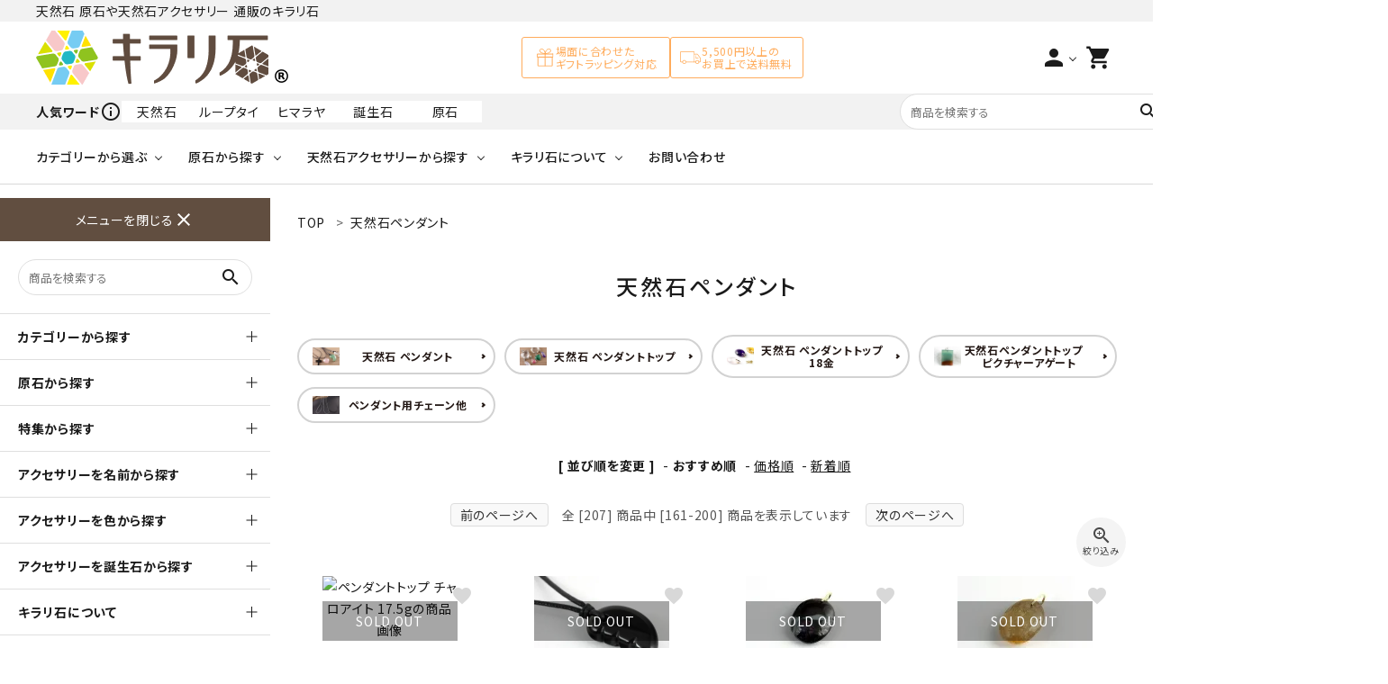

--- FILE ---
content_type: text/html; charset=EUC-JP
request_url: https://www.tennenseki-akuse.com/?mode=cate&cbid=577708&csid=0&page=5
body_size: 20549
content:
<!DOCTYPE html PUBLIC "-//W3C//DTD XHTML 1.0 Transitional//EN" "http://www.w3.org/TR/xhtml1/DTD/xhtml1-transitional.dtd">
<html xmlns:og="http://ogp.me/ns#" xmlns:fb="http://www.facebook.com/2008/fbml" xmlns:mixi="http://mixi-platform.com/ns#" xmlns="http://www.w3.org/1999/xhtml" xml:lang="ja" lang="ja" dir="ltr">
<head>
<meta http-equiv="content-type" content="text/html; charset=euc-jp" />
<meta http-equiv="X-UA-Compatible" content="IE=edge,chrome=1" />
<title>天然石ペンダント｜天然石アクセサリー通販 キラリ石</title>
<meta name="Keywords" content="天然石,販売,通販,パワーストーン,ペンダント,アクセサリー,天然石ペンダント,ペンダントトップ" />
<meta name="Description" content="天然石を使用したペンダントとペンダントトップの通販ページです。キラリと光るペンダントは人気のアクセサリー。天然石ならではの表情は個性を惹きたてます。" />
<meta name="Author" content="キラリ石" />
<meta name="Copyright" content="tennenseki-akuse.com" />
<meta http-equiv="content-style-type" content="text/css" />
<meta http-equiv="content-script-type" content="text/javascript" />
<link rel="stylesheet" href="https://img14.shop-pro.jp/PA01078/492/css/51/index.css?cmsp_timestamp=20260118075820" type="text/css" />
<link rel="stylesheet" href="https://img14.shop-pro.jp/PA01078/492/css/51/product_list.css?cmsp_timestamp=20260118075820" type="text/css" />

<link rel="alternate" type="application/rss+xml" title="rss" href="https://www.tennenseki-akuse.com/?mode=rss" />
<link rel="alternate" media="handheld" type="text/html" href="https://www.tennenseki-akuse.com/?mode=cate&cbid=577708&csid=0&page=5" />
<link rel="shortcut icon" href="https://img14.shop-pro.jp/PA01078/492/favicon.ico?cmsp_timestamp=20250605000040" />
<script type="text/javascript" src="//ajax.googleapis.com/ajax/libs/jquery/1.7.2/jquery.min.js" ></script>
<meta property="og:title" content="天然石ペンダント｜天然石アクセサリー通販 キラリ石" />
<meta property="og:description" content="天然石を使用したペンダントとペンダントトップの通販ページです。キラリと光るペンダントは人気のアクセサリー。天然石ならではの表情は個性を惹きたてます。" />
<meta property="og:url" content="https://www.tennenseki-akuse.com?mode=cate&cbid=577708&csid=0&page=5" />
<meta property="og:site_name" content="天然石 原石やブレスレット等の天然石アクセサリー 通販 キラリ石" />
<meta property="og:image" content=""/>
<meta name="google-site-verification" content="68x1GZxuZdvdbMeFtj9ZhNe06DfmwDINbXhTnaZ_kDc" />
<meta name="msvalidate.01" content="286A773690201A9029C1C981506EF7B2" />
<!-- Microsoft Clarity  -->
<script type="text/javascript">
    (function(c,l,a,r,i,t,y){
        c[a]=c[a]||function(){(c[a].q=c[a].q||[]).push(arguments)};
        t=l.createElement(r);t.async=1;t.src="https://www.clarity.ms/tag/"+i;
        y=l.getElementsByTagName(r)[0];y.parentNode.insertBefore(t,y);
    })(window, document, "clarity", "script", "s5yp67pxc8");
</script>

<script>
  var Colorme = {"page":"product_list","shop":{"account_id":"PA01078492","title":"\u5929\u7136\u77f3 \u539f\u77f3\u3084\u30d6\u30ec\u30b9\u30ec\u30c3\u30c8\u7b49\u306e\u5929\u7136\u77f3\u30a2\u30af\u30bb\u30b5\u30ea\u30fc \u901a\u8ca9 \u30ad\u30e9\u30ea\u77f3"},"basket":{"total_price":0,"items":[]},"customer":{"id":null}};

  (function() {
    function insertScriptTags() {
      var scriptTagDetails = [{"src":"https:\/\/d.rcmd.jp\/www.tennenseki-akuse.com\/item\/recommend.js","integrity":null},{"src":"https:\/\/d.rcmd.jp\/www.tennenseki-akuse.com\/item\/colorme.js","integrity":null},{"src":"https:\/\/assets.buzzec.jp\/colorme\/tags\/gtm-pdrxd7pt_shop_1758098889.js","integrity":"sha384-DIFeteGIoeD7GHcu3AgAr2owuhuOM2\/pKgPX00wNJ1qt7Vh6gi+fHDE5Y4zG8AjB"}];
      var entry = document.getElementsByTagName('script')[0];

      scriptTagDetails.forEach(function(tagDetail) {
        var script = document.createElement('script');

        script.type = 'text/javascript';
        script.src = tagDetail.src;
        script.async = true;

        if( tagDetail.integrity ) {
          script.integrity = tagDetail.integrity;
          script.setAttribute('crossorigin', 'anonymous');
        }

        entry.parentNode.insertBefore(script, entry);
      })
    }

    window.addEventListener('load', insertScriptTags, false);
  })();
</script>

<script async src="https://www.googletagmanager.com/gtag/js?id=G-HXXWLN1LHT"></script>
<script>
  window.dataLayer = window.dataLayer || [];
  function gtag(){dataLayer.push(arguments);}
  gtag('js', new Date());
  
      gtag('config', 'G-HXXWLN1LHT', (function() {
      var config = {};
      if (Colorme && Colorme.customer && Colorme.customer.id != null) {
        config.user_id = Colorme.customer.id;
      }
      return config;
    })());
  
  </script><script async src="https://zen.one/analytics.js"></script>
</head>
<body>
<meta name="colorme-acc-payload" content="?st=1&pt=10028&ut=577708,0&at=PA01078492&v=20260119210859&re=&cn=8e113077812ec5120767bd3f347769d8" width="1" height="1" alt="" /><script>!function(){"use strict";Array.prototype.slice.call(document.getElementsByTagName("script")).filter((function(t){return t.src&&t.src.match(new RegExp("dist/acc-track.js$"))})).forEach((function(t){return document.body.removeChild(t)})),function t(c){var r=arguments.length>1&&void 0!==arguments[1]?arguments[1]:0;if(!(r>=c.length)){var e=document.createElement("script");e.onerror=function(){return t(c,r+1)},e.src="https://"+c[r]+"/dist/acc-track.js?rev=3",document.body.appendChild(e)}}(["acclog001.shop-pro.jp","acclog002.shop-pro.jp"])}();</script><meta name="viewport" content="width=device-width, initial-scale=1, minimum-scale=1, maximum-scale=1, user-scalable=no">

<input id="calendarDayColor" type="hidden" data-background="f7c1e0">

<link rel="stylesheet" href="https://cdnjs.cloudflare.com/ajax/libs/slick-carousel/1.8.1/slick-theme.min.css">
<link rel="stylesheet" href="https://cdnjs.cloudflare.com/ajax/libs/slick-carousel/1.8.1/slick.min.css">

<link rel="stylesheet" href="https://file001.shop-pro.jp/PA01078/492/css/main.css">

<link href="https://fonts.googleapis.com/icon?family=Material+Icons&display=swap" rel="stylesheet">

<script src="https://code.jquery.com/jquery-3.6.0.min.js"></script>
<script src="https://cdnjs.cloudflare.com/ajax/libs/slick-carousel/1.8.1/slick.min.js"></script>
<script>
$(function () {
    console.log("サイドバーの読み込み開始");
    $("#side").load("https://www.tennenseki-akuse.com/?mode=f88 .include_side", function (response, status, xhr) {
    if (status === "success") {
    console.log("サイドバーの読み込み成功");
    } else if (status === "error") {
    console.error("サイドバーの読み込み失敗:", xhr.status, xhr.statusText);
    }
    });
    });

    $(function () {
    console.log("ドロワーメニューの読み込み開始");
    $("#drawer").load("https://www.tennenseki-akuse.com/?mode=f89 .include_drawer", function (response, status, xhr) {
    if (status === "success") {
    console.log("ドロワーメニューの読み込み成功");
    } else if (status === "error") {
    console.error("ドロワーメニューの読み込み失敗:", xhr.status, xhr.statusText);
    }
    });
});
</script>


<header id="hdr" class="hdr--typeE">
  
  <div class="hdrTop">
    <div class="hdrInner">
      <p class="hdrInfo pcOnly">
        天然石 原石や天然石アクセサリー 通販のキラリ石
      </p>
      <p class="hdrInfo spOnly">
        天然石 原石や天然石アクセサリー 通販のキラリ石
      </p>
      <nav class="exNav exNav--typeA">
      </nav>
    </div>
  </div>
  <div class="hdr-shipping spOnly">
    <p class="hdrInfo">
      <strong class="text--primary"><i class="material-icons">card_giftcard</i>送料無料</strong>5,500円以上のお買上で送料無料
    </p>
  </div>
  <div class="hdrMiddle hdrMiddle--logoLeft pcOnly">
    <div class="hdrInner">
      <div itemscope="" itemtype="http://schema.org/Organization" class="spOnly hdrMiddle__left">
        <a href="/" itemprop="url">
          <picture>
            
            <source srcset="https://file001.shop-pro.jp/PA01078/492/img/logo.png" width="191" height="41"
              media="(max-width: 750px)">
            <img itemprop="logo" src="https://file001.shop-pro.jp/PA01078/492/img/logo.png" alt="キラリ石"
              width="280" height="60">
          </picture>
        </a>
      </div>
      <div id="hdrLogo" itemscope="" itemtype="http://schema.org/Organization" class="pcOnly hdrMiddle__left">
        <a href="/" itemprop="url">
          <picture>
            
            <source srcset="https://file001.shop-pro.jp/PA01078/492/img/logo.png" width="191" height="41"
              media="(max-width: 750px)">
            <img itemprop="logo" src="https://file001.shop-pro.jp/PA01078/492/img/logo.png" alt="キラリ石"
              width="280" height="60">
          </picture>
        </a>
      </div>
      <div class="hdrMiddle__middle pcOnly">
        <p class="hdr-info"><img src="https://file001.shop-pro.jp/PA01078/492/img/hd_ic01.svg" alt="ギフトラッピング対応">場面に合わせた<br>
          ギフトラッピング対応</p>
        <p class="hdr-info"><img src="https://file001.shop-pro.jp/PA01078/492/img/hd_ic02.svg" alt="お買上で送料無料">5,500円以上の<br>
          お買上で送料無料</p>

      </div>
      <div class="hdrMiddle__right">
<nav class="iconNav">
  <ul>
        <li class="hasChildren wpHide">
      <a href="javascript:void(0);">
        <i class="material-icons">person</i>
      </a>
      <ul>
        <li><a href="https://www.tennenseki-akuse.com/?mode=myaccount">マイアカウント</a></li>
        <li><a href="https://www.tennenseki-akuse.com/customer/signup/new">会員登録</a></li>
      </ul>
    </li>
    <li class="pcOnly">
      <a href="https://www.tennenseki-akuse.com/cart/proxy/basket?shop_id=PA01078492&shop_domain=tennenseki-akuse.com" class="iconNav__cart">
        <i class="material-icons">shopping_cart</i>
      </a>
    </li>
  </ul>
</nav>

      </div>
    </div>
  </div>
  <div class="hdr-keyword pcOnly">
    <div class="container">
      <div class="keyword">
        <div class="keyw">人気ワード<i class="material-icons">info_outline</i></div>
        <div class="keyword-wrap">
          <p><a href="/?mode=srh&keyword=%C5%B7%C1%B3%C0%D0">天然石</a></p>
          <p><a href="/?mode=cate&cbid=1009894&csid=0">ループタイ</a></p>
          <p><a href="/?mode=cate&cbid=1320836&csid=64">ヒマラヤ</a></p>
          <p><a href="/?mode=grp&gid=3061208">誕生石</a></p>
          <p><a href="/?mode=cate&cbid=1320836&csid=5">原石</a></p>
        </div>
      </div>

      <div class="hdrSearch_wrap ">
        <form action="/" class="searchForm searchFormB" role="search" method="get">
          <div class="searchForm__inner">
            <input type="hidden" name="mode" value="srh">
            <input type="text" value="" name="keyword" placeholder="商品を検索する">
            <button type="submit" class="searchForm__submit"><i class="gNav__listIcon material-icons">search</i></button>
          </div>
        </form>
      </div>
    </div>
  </div>
  <div class="hdrFixed">
    <div class="hdrMiddle hdrMiddle--logoLeft spOnly">
      <div class="hdrInner">
        <div itemscope="" itemtype="http://schema.org/Organization" class="spOnly hdrMiddle__left">
          <a href="/" itemprop="url">
            <picture>
              
              <source srcset="https://file001.shop-pro.jp/PA01078/492/img/logo.png" width="191" height="41"
                media="(max-width: 750px)">
              <img itemprop="logo" src="https://file001.shop-pro.jp/PA01078/492/img/logo.png" alt="キラリ石"
                width="280" height="60">
            </picture>
          </a>
        </div>
        <div id="hdrLogo" itemscope="" itemtype="http://schema.org/Organization" class="pcOnly hdrMiddle__left">
          <a href="/" itemprop="url">
            <picture>
              
              <source srcset="https://file001.shop-pro.jp/PA01078/492/img/logo.png" width="191" height="41"
                media="(max-width: 750px)">
              <img itemprop="logo" src="https://file001.shop-pro.jp/PA01078/492/img/logo.png" alt="キラリ石"
                width="280" height="60">
            </picture>
          </a>
        </div>
        <div class="hdrMiddle__middle pcOnly">
          <p class="hdr-info"><img src="https://file001.shop-pro.jp/PA01078/492/img/hd_ic01.svg" alt="ギフトラッピング対応">場面に合わせた<br>
            ギフトラッピング対応</p>
          <p class="hdr-info"><img src="https://file001.shop-pro.jp/PA01078/492/img/hd_ic02.svg" alt="お買上で送料無料">5,500円以上の<br>
            お買上で送料無料</p>
  
        </div>
        <div class="hdrMiddle__right">
          <nav class="iconNav">
            <ul>
                            
              <li class="hasChildren wpHide">
                <a href="javascript:void(0);">
                  <i class="material-icons">person</i>
                </a>
      <ul>
        <li><a href="https://www.tennenseki-akuse.com/?mode=myaccount">マイアカウント</a></li>
        <li><a href="https://www.tennenseki-akuse.com/customer/signup/new">会員登録</a></li>
      </ul>
              </li>				
              <li class="pcOnly"><a href="https://www.tennenseki-akuse.com/cart/proxy/basket?shop_id=PA01078492&shop_domain=tennenseki-akuse.com" class="iconNav__cart">                
                <i class="material-icons">shopping_cart</i></a></li>
            </ul>
          </nav>
        </div>
      </div>
    </div>
    <div class="hdrBottom pcOnly">
      <div class="hdrInner">
        <nav class="gNav gNav--typeA">
          <ul>
            <li class="hasChildren">
              <a href="#">カテゴリーから選ぶ</a>
              <div class="megaMenu">
                <ul class="megaMenu__inner row">
                  <div class="megaMenu__title">カテゴリーから探す</div>
                  <li class="col-3"><a href="/?mode=cate&cbid=1320836&csid=0" class="megaMenu__button">天然石 原石</a></li>
                  <li class="col-3"><a href="/?mode=cate&cbid=577700&csid=0" class="megaMenu__button">天然石ブレスレット</a></li>
                  <li class="col-3"><a href="/?mode=cate&cbid=1009894&csid=0" class="megaMenu__button">天然石ループタイ</a></li>

                  <li class="col-3"><a href="/?mode=cate&cbid=577708&csid=0" class="megaMenu__button">天然石ペンダント</a></li>
                  <li class="col-3"><a href="/?mode=cate&cbid=849255&csid=0" class="megaMenu__button">ワイヤーアクセサリー</a>
                  </li>
                  <li class="col-3"><a href="/?mode=cate&cbid=577706&csid=0" class="megaMenu__button">天然石ネックレス</a></li>

                  <li class="col-3"><a href="/?mode=cate&cbid=577715&csid=0" class="megaMenu__button">天然石ピアス</a></li>
                  <li class="col-3"><a href="/?mode=cate&cbid=2883619&csid=0" class="megaMenu__button">つまみ細工×天然石</a>
                  </li>
                  <li class="col-3"><a href="/?mode=cate&cbid=1908152&csid=0" class="megaMenu__button">天然石 ブローチ</a></li>

                  <li class="col-3"><a href="/?mode=cate&cbid=815278&csid=0" class="megaMenu__button">和小物</a></li>
                  <li class="col-3"><a href="/?mode=cate&cbid=1319185&csid=0" class="megaMenu__button">天然石置き飾り</a></li>
                  <li class="col-3"><a href="/?mode=cate&cbid=1568153&csid=0" class="megaMenu__button">多用途天然石</a></li>

                  <div class="megaMenu__title">特集から探す</div>
                  <li class="col-3"><a href="/?mode=grp&gid=787815" class="megaMenu__button">大きいサイズの原石</a></li>
                  <li class="col-3"><a href="/?mode=grp&gid=183977" class="megaMenu__button">国産　原石/アクセサリー</a></li>
                  <li class="col-3"><a href="/?mode=grp&gid=382362" class="megaMenu__button">丸玉　特集</a></li>
                  <li class="col-3"><a href="/?mode=grp&gid=387497" class="megaMenu__button">ポイント　特集</a></li>
                  <li class="col-3"><a href="/?mode=grp&gid=405427" class="megaMenu__button">たまご形　特集</a></li>
                  <li class="col-3"><a href="/?mode=grp&gid=426020" class="megaMenu__button">ピラミッド型　特集</a></li>
                  <li class="col-3"><a href="/?mode=grp&gid=508789" class="megaMenu__button">ハート形　特集</a></li>
                  <li class="col-3"><a href="/?mode=grp&gid=1202074" class="megaMenu__button">勾玉　特集</a></li>
                  <li class="col-3"><a href="/?mode=grp&gid=502296" class="megaMenu__button">美石　特集</a></li>
                  <li class="col-3"><a href="/?mode=grp&gid=2722445" class="megaMenu__button">ルース　特集</a></li>
									                  <li class="col-3"><a href="/?mode=f30" class="megaMenu__button">鉱物解説</a></li>
																		                  <li class="col-3"><a href="/?mode=f9" class="megaMenu__button">石言葉辞典</a></li>

                </ul>
              </div>
            </li>
            <li class="hasChildren">
              <a href="#">原石から探す</a>
              <div class="megaMenu">
                <ul class="megaMenu__inner row">
                  <li class="col-3"><a href="/?mode=cate&cbid=1320836&csid=5" class="megaMenu__button">アクアマリン</a></li>
                  <li class="col-3"><a href="/?mode=cate&cbid=1320836&csid=2" class="megaMenu__button">アズライト</a></li>
                  <li class="col-3"><a href="/?mode=srh&cid=&keyword=%A5%A2%A5%B2%A1%BC%A5%C8"
                      class="megaMenu__button">アゲート</a></li>
                  <li class="col-3"><a href="/?mode=cate&cbid=1320836&csid=3" class="megaMenu__button">アベチュリン</a></li>
                  <li class="col-3"><a href="/?mode=cate&cbid=1320836&csid=4" class="megaMenu__button">アマゾナイト</a></li>
                  <li class="col-3"><a href="/?mode=srh&cid=1320836%2C0&keyword=%A5%A2%A5%E1%A5%B8%A5%B9%A5%C8"
                      class="megaMenu__button">アメジスト</a></li>
                  <li class="col-3"><a href="/?mode=cate&cbid=1320836&csid=62" class="megaMenu__button">アラゴナイト</a></li>
                  <li class="col-3"><a href="/?mode=cate&cbid=1320836&csid=53" class="megaMenu__button">エメラルド</a></li>
                  <li class="col-3"><a href="/?mode=cate&cbid=1320836&csid=50" class="megaMenu__button">オパール</a></li>
                  <li class="col-3"><a href="/?mode=cate&cbid=1320836&csid=9"
                      class="megaMenu__button">オブシディアン</a></li>
                  <li class="col-3"><a href="/?mode=cate&cbid=1320836&csid=10" class="megaMenu__button">ガーデンクォーツ</a>
                  </li>
                  <li class="col-3"><a href="/?mode=cate&cbid=1320836&csid=11" class="megaMenu__button">カーネリアン</a></li>
                  <li class="col-3"><a href="/?mode=cate&cbid=1320836&csid=12" class="megaMenu__button">ガーネット</a></li>
                  <li class="col-3"><a href="/?mode=cate&cbid=1320836&csid=47" class="megaMenu__button">化石</a>
                  </li>
                  <li class="col-3"><a href="/?mode=cate&cbid=1320836&csid=52" class="megaMenu__button">カルサイト</a></li>
                  <li class="col-3"><a href="/?mode=cate&cbid=1320836&csid=49" class="megaMenu__button">菊花石</a></li>
                  <li class="col-3"><a href="/?mode=srh&cid=1320836%2C0&keyword=%B9%F5%BF%E5%BE%BD"
                      class="megaMenu__button">黒水晶</a></li>
                  <li class="col-3"><a href="/?mode=cate&cbid=1320836&csid=14" class="megaMenu__button">クリソコラ</a></li>
                  <li class="col-3"><a href="/?mode=cate&cbid=1320836&csid=44" class="megaMenu__button">クリソプレーズ</a></li>
                  <li class="col-3"><a href="/?mode=cate&cbid=1320836&csid=61" class="megaMenu__button">クンツァイト</a></li>
                  <li class="col-3"><a href="/?mode=cate&cbid=1320836&csid=59" class="megaMenu__button">K2ブルー</a></li>
                  <li class="col-3"><a href="/?mode=cate&cbid=1320836&csid=41" class="megaMenu__button">シトリン</a></li>
                  <li class="col-3"><a href="/?mode=cate&cbid=1320836&csid=15" class="megaMenu__button">ジャスパー</a>
                  </li>
									<li class="col-3"><a href="/?mode=srh&cid=1320836%2C0&keyword=%BF%E5%BE%BD" class="megaMenu__button">水晶</a></li>
                  <li class="col-3"><a href="/?mode=cate&cbid=1320836&csid=58" class="megaMenu__button">スピネル /
                      パーガサイト</a></li>
                  <li class="col-3"><a href="/?mode=cate&cbid=1320836&csid=19" class="megaMenu__button">スモーキークォーツ</a>
                  </li>
                  <li class="col-3"><a href="/?mode=cate&cbid=1320836&csid=43" class="megaMenu__button">セレスタイト</a></li>
                  <li class="col-3"><a href="/?mode=cate&cbid=1320836&csid=20" class="megaMenu__button">ソーダライト</a></li>
                  <li class="col-3"><a href="/?mode=cate&cbid=1320836&csid=45" class="megaMenu__button">ターコイズ (トルコ石)</a>
                  </li>
                  <li class="col-3"><a href="/?mode=cate&cbid=1320836&csid=21" class="megaMenu__button">タイガーアイ/ホークアイ</a>
                  </li>
                  <li class="col-3"><a href="/?mode=srh&cid=1320836%2C0&keyword=%A5%C8%A5%D1%A1%BC%A5%BA"
                      class="megaMenu__button">トパーズ</a></li>
                  <li class="col-3"><a href="/?mode=cate&cbid=1320836&csid=22" class="megaMenu__button">トルマリン</a></li>
                  <li class="col-3"><a href="/?mode=cate&cbid=1320836&csid=23" class="megaMenu__button">パイライト</a>
                  </li>
                  <li class="col-3"><a href="/?mode=srh&cid=1320836%2C0&keyword=%E6%C7%BF%E9" class="megaMenu__button">翡翠</a></li>
                  <li class="col-3"><a href="/?mode=cate&cbid=1320836&csid=39" class="megaMenu__button">ピンクオパール</a></li>
                  <li class="col-3"><a href="/?mode=cate&cbid=1320836&csid=48" class="megaMenu__button">ブラッドストーン</a>
                  </li>
                  <li class="col-3"><a href="/?mode=cate&cbid=1320836&csid=26" class="megaMenu__button">ブルーレースアゲート</a>
                  </li>
                  <li class="col-3"><a href="/?mode=cate&cbid=1320836&csid=27" class="megaMenu__button">フローライト</a>
                  </li>
                  <li class="col-3"><a href="/?mode=cate&cbid=1320836&csid=28" class="megaMenu__button">ヘミモルファイト</a>
                  </li>
                  <li class="col-3"><a href="/?mode=cate&cbid=1320836&csid=30" class="megaMenu__button">ボツワナアゲート</a>
                  </li>
                  <li class="col-3"><a href="/?mode=cate&cbid=1320836&csid=31" class="megaMenu__button">マラカイト</a>
                  </li>
                  <li class="col-3"><a href="/?mode=cate&cbid=1320836&csid=33" class="megaMenu__button">ムーンストーン</a></li>
                  <li class="col-3"><a href="/?mode=cate&cbid=1320836&csid=42" class="megaMenu__button">モスアゲート</a></li>
                  <li class="col-3"><a href="/?mode=cate&cbid=1320836&csid=56" class="megaMenu__button">ユナカイト</a></li>
                  <li class="col-3"><a href="/?mode=cate&cbid=1320836&csid=34" class="megaMenu__button">ラピスラズリ</a></li>
                  <li class="col-3"><a href="/?mode=cate&cbid=1320836&csid=35" class="megaMenu__button">ラブラドライト</a></li>
                  <li class="col-3"><a href="/?mode=cate&cbid=1320836&csid=36"
                      class="megaMenu__button">ルチルクォーツ</a></li>
                  <li class="col-3"><a href="/?mode=cate&cbid=1320836&csid=63" class="megaMenu__button">ルビー</a></li>
                  <li class="col-3"><a href="/?mode=cate&cbid=1320836&csid=37" class="megaMenu__button">ローズクォーツ</a></li>
                  <li class="col-3"><a href="/?mode=cate&cbid=1320836&csid=7" class="megaMenu__button">ロードクロサイト</a></li>
                  <li class="col-3"><a href="/?mode=cate&cbid=1320836&csid=38" class="megaMenu__button">その他天然石</a></li>

                </ul>
              </div>
            </li>
            <li class="hasChildren">
              <a href="#">天然石アクセサリーから探す</a>
              <div class="megaMenu">
                <ul class="megaMenu__inner row">
                  <div class="megaMenu__title">名前から探す</div>
                  <li class="col-3"><a href="/?mode=grp&gid=3037494" class="megaMenu__button">ア行</a></li>
                  <li class="col-3"><a href="/?mode=grp&gid=3061205" class="megaMenu__button">カ行</a></li>
                  <li class="col-3"><a href="/?mode=grp&gid=3065613" class="megaMenu__button">サ行</a></li>
                  <li class="col-3"><a href="/?mode=grp&gid=3065622" class="megaMenu__button">タ行</a></li>
                  <li class="col-3"><a href="/?mode=grp&gid=3065627" class="megaMenu__button">ハ行</a></li>
                  <li class="col-3"><a href="/?mode=grp&gid=3065636" class="megaMenu__button">マ行</a></li>
                  <li class="col-3"><a href="/?mode=grp&gid=3065642" class="megaMenu__button">ラ行</a></li>

                  <div class="megaMenu__title">色から探す</div>
                  <li class="col-3 color-wrap"><a href="/?mode=grp&gid=3066335" class="megaMenu__button"><span
                        class="color color1"></span>Blue</a></li>
                  <li class="col-3 color-wrap"><a href="/?mode=grp&gid=3066338" class="megaMenu__button"><span
                        class="color color2"></span>Pink</a></li>
                  <li class="col-3 color-wrap"><a href="/?mode=grp&gid=3066341" class="megaMenu__button"><span
                        class="color color3"></span>Yellow</a></li>
                  <li class="col-3 color-wrap"><a href="/?mode=grp&gid=3066339" class="megaMenu__button"><span
                        class="color color4"></span>Purple</a></li>
                  <li class="col-3 color-wrap"><a href="/?mode=grp&gid=3066342" class="megaMenu__button"><span
                        class="color color5"></span>White</a></li>
                  <li class="col-3 color-wrap"><a href="/?mode=grp&gid=3066340" class="megaMenu__button"><span
                        class="color color6"></span>Green</a></li>
                  <li class="col-3 color-wrap"><a href="/?mode=grp&gid=3066343" class="megaMenu__button"><span
                        class="color color7"></span>Black</a></li>
                  <li class="col-3 color-wrap"><a href="/?mode=grp&gid=3066336" class="megaMenu__button"><span
                        class="color color8"></span>Red</a></li>
									<li class="col-3 color-wrap"><a href="/?mode=grp&gid=3066344" class="megaMenu__button"><span><img src="https://file001.shop-pro.jp/PA01078/492/img/gray.png" class="bnr" alt="Gray"></span>
                <span>Gray</span></a></li>
									<li class="col-3 color-wrap"><a href="/?mode=grp&gid=3066345" class="megaMenu__button"><span><img src="https://file001.shop-pro.jp/PA01078/492/img/brown.png" class="bnr" alt="Brown"></span>
                <span>Brown</span></a></li>
									<li class="col-3 color-wrap"><a href="/?mode=grp&gid=3066346" class="megaMenu__button"><span><img loading="lazy" src="https://file001.shop-pro.jp/PA01078/492/img/Ellipse.png" class="bnr" alt="ellipse"></span>
                <span>Mix</span></a></li>

                  <div class="megaMenu__title">誕生石から探す</div>
                  <li class="col-3"><a href="/?mode=grp&gid=3061210" class="megaMenu__button">1月 Jan</a></li>
                  <li class="col-3"><a href="/?mode=grp&gid=3061211" class="megaMenu__button">2月 Feb</a></li>
                  <li class="col-3"><a href="/?mode=grp&gid=3061212" class="megaMenu__button">3月 Mar</a></li>
                  <li class="col-3"><a href="/?mode=grp&gid=3061213" class="megaMenu__button">4月 Apr</a></li>
                  <li class="col-3"><a href="/?mode=grp&gid=3061214" class="megaMenu__button">5月 May</a></li>
                  <li class="col-3"><a href="/?mode=grp&gid=3061215" class="megaMenu__button">6月 Jun</a></li>
                  <li class="col-3"><a href="/?mode=grp&gid=3061216" class="megaMenu__button">7月 Jul</a></li>
                  <li class="col-3"><a href="/?mode=grp&gid=3061217" class="megaMenu__button">8月 Aug</a></li>
                  <li class="col-3"><a href="/?mode=grp&gid=3061219" class="megaMenu__button">9月 Sep</a></li>
                  <li class="col-3"><a href="/?mode=grp&gid=3061220" class="megaMenu__button">10月 Oct</a></li>
                  <li class="col-3"><a href="/?mode=grp&gid=3061221" class="megaMenu__button">11月 Nov</a></li>
                  <li class="col-3"><a href="/?mode=grp&gid=3061222" class="megaMenu__button">12月 Dec</a></li>
                </ul>
              </div>
            </li>
            <li class="hasChildren">
              <a href="#">キラリ石について</a>
              <div class="megaMenu">
                <ul class="megaMenu__inner row">
                  <li class="col-3"><a href="/?mode=f8" class="megaMenu__button">キラリ石について</a></li>
                  <li class="col-3"><a href="/?mode=f27" class="megaMenu__button">お客様の声</a></li>
                  <li class="col-3"><a href="/?mode=f14" class="megaMenu__button">よくあるご質問</a></li>
                  <li class="col-3"><a href="/?mode=f5" class="megaMenu__button">実店舗情報</a></li>
                  <li class="col-3"><a href="/?mode=f26" class="megaMenu__button">キラリ石ポイントについて</a></li>
                  <li class="col-3"><a href="https://www.kirari-diary.com/" target="_blank" class="megaMenu__button">公式ブログ</a></li>

                </ul>
              </div>
            </li>
            <li><a href="https://n-kiseki.shop-pro.jp/customer/inquiries/new">お問い合わせ</a></li>
          </ul>
        </nav>

      </div>
    </div>
  </div>
  <div class="hdrBottom spOnly">
    <nav id="fixedNav" class="bottomNav spOnly gNav gNav--typeA">
      
      <ul>
        <li>
          <a href="" class="menuToggle">
            <span class="bottomNav__icon">
              <div id="menu-icon" class="menuToggle">
								<img src="https://file001.shop-pro.jp/PA01078/492/img/hd_menu_ic01.svg" alt="メニュー">
              </div>
              <span class="bottomNav__text">メニュー
              </span>
            </span>
          </a>
        </li>

        <li class="hdrSearch--toggle">
          <a href="">
            <span class="bottomNav__icon"><img src="https://file001.shop-pro.jp/PA01078/492/img/hd_menu_ic02.svg" alt="商品検索"></span>
            <span class="bottomNav__text">商品検索</span>
          </a>
          <div class="hdrSearch__wrap" style="display: none;">
            <form action="/" class="searchForm searchFormA" role="search" method="get">
              <div class="searchForm__inner">
                <input type="hidden" name="mode" value="srh">
                <input type="text" value="" name="keyword" placeholder="商品を検索する">
                <button type="submit" class="searchForm__submit"><i class="gNav__listIcon material-icons">search</i></button>
              </div>
            </form>
          </div>
        </li>
        <li class="">
          <a href="https://www.tennenseki-akuse.com/cart/proxy/basket?shop_id=PA01078492&shop_domain=tennenseki-akuse.com" class="iconNav__cart">
            <span class="bottomNav__icon">
              
							<img src="https://file001.shop-pro.jp/PA01078/492/img/hd_menu_ic03.svg" alt="カート">
            </span>
            <span class="bottomNav__text">カート
            </span>
          </a>
        </li>

        <li><a href="https://n-kiseki.shop-pro.jp/customer/inquiries/new">
            <span class="bottomNav__icon">
					<img src="https://file001.shop-pro.jp/PA01078/492/img/hd_menu_ic04.svg" alt="お問い合わせ"></span>
            <span class="bottomNav__text">お問い合わせ
            </span>
          </a>
        </li>

        <li><a href="https://www.tennenseki-akuse.com/?mode=sk">
            <span class="bottomNav__icon">
					<img src="https://file001.shop-pro.jp/PA01078/492/img/hd_menu_ic05.svg" alt="利用ガイド"></span>
            <span class="bottomNav__text">利用ガイド
            </span>
          </a>
        </li>
      </ul>
    </nav>
  </div>
</header>

<aside id="drawer">
  
 
</aside>
<div id="overlay" class="menuClose"></div>




      <div id="container" class="clearfix">
        
          <main id="main">
            
<div id="breadcrumbWrap">
  <ul class="breadcrumb" itemscope itemtype="http://schema.org/BreadcrumbList">
    <li class="breadcrumb-list" itemprop="itemListElement" itemscope itemtype="http://schema.org/ListItem">
      <a href="./" itemprop="item"><span itemprop="name">TOP</span>
      </a>
      <meta itemprop="position" content="1" />
    </li>
                      <li class="breadcrumb-list" itemprop="itemListElement" itemscope itemtype="http://schema.org/ListItem">
            <a href='?mode=cate&cbid=577708&csid=0' itemprop="item"><span itemprop="name">天然石ペンダント</span></a>
            <meta itemprop="position" content="2" />
          </li>
                              </ul>
</div>



<h1 class="h2A mt30">天然石ペンダント</h1>











  <div class="sub_category_area">
          <div class="sub_category">
            <a href="?mode=cate&cbid=577708&csid=1"><span><img src="https://img14.shop-pro.jp/PA01078/492/category/577708_1.jpg?cmsp_timestamp=20170429213633" /></span><span>天然石 ペンダント</span></a>
            </div>
          <div class="sub_category">
            <a href="?mode=cate&cbid=577708&csid=2"><span><img src="https://img14.shop-pro.jp/PA01078/492/category/577708_2.jpg?cmsp_timestamp=20170429213659" /></span><span>天然石 ペンダントトップ</span></a>
            </div>
          <div class="sub_category">
            <a href="?mode=cate&cbid=577708&csid=4"><span><img src="https://img14.shop-pro.jp/PA01078/492/category/577708_4.jpg?cmsp_timestamp=20170429213725" /></span><span>天然石 ペンダントトップ 18金</span></a>
            </div>
          <div class="sub_category">
            <a href="?mode=cate&cbid=577708&csid=5"><span><img src="https://img14.shop-pro.jp/PA01078/492/category/577708_5.jpg?cmsp_timestamp=20170429213742" /></span><span>天然石ペンダントトップ　ピクチャーアゲート</span></a>
            </div>
          <div class="sub_category">
            <a href="?mode=cate&cbid=577708&csid=3"><span><img src="https://img14.shop-pro.jp/PA01078/492/category/577708_3.jpg?cmsp_timestamp=20140901160813" /></span><span>ペンダント用チェーン他</span></a>
            </div>
      </div>






<div class="sort">
  <strong>[&nbsp;並び順を変更&nbsp;]</strong> -
      <span style="font-weight: bolder;">おすすめ順</span> -
  
      <a href="?mode=cate&cbid=577708&csid=0&sort=p">価格順</a> -
  
      <a href="?mode=cate&cbid=577708&csid=0&sort=n">新着順</a>
  </div>



<div class="pager">
      <a href="?mode=cate&cbid=577708&csid=0&page=4">前のページへ</a>
    <span class="product-info">全 [207] 商品中 [161-200] 商品を表示しています</span>
      <a href="?mode=cate&cbid=577708&csid=0&page=6">次のページへ</a>
  </div>



<div>
  <ul id="category" class="itemList itemList--typeA itemList-pc--4 itemList-sp--2">
      <li class="itemList__unit">
      <a href="?pid=54571285" class="itemWrap">
        
        <span class="itemImg">
                  <img alt="ペンダントトップ チャロアイト 17.5gの商品画像" src="https://img14.shop-pro.jp/PA01078/492/product/54571285_th.jpg?cmsp_timestamp=20250725082756" width="150" height="100">
                          <p class="itemSoldout">SOLD OUT</p>
              </span>

        
        <p class="itemName">ペンダントトップ チャロアイト 17.5g</p>
				          
        
                  <p class="itemPrice">14,800円(税込)</p>
                
      </a>
			      <div class="fav-item">
        <button type="button"  data-favorite-button-selector="DOMSelector" data-product-id="54571285" data-added-class="is-added">
          <span class="material-icons">favorite</span>
        </button>
      </div>
		</li>
        <li class="itemList__unit">
      <a href="?pid=63368105" class="itemWrap">
        
        <span class="itemImg">
                  <img alt="天然石ペンダント 和田峠産黒曜石 獣形勾玉の商品画像" src="https://img14.shop-pro.jp/PA01078/492/product/63368105_th.jpg?cmsp_timestamp=20251020201315" width="150" height="100">
                          <p class="itemSoldout">SOLD OUT</p>
              </span>

        
        <p class="itemName">天然石ペンダント 和田峠産黒曜石 獣形勾玉</p>
				          
        
                  <p class="itemPrice">5,500円(税込)</p>
                
      </a>
			      <div class="fav-item">
        <button type="button"  data-favorite-button-selector="DOMSelector" data-product-id="63368105" data-added-class="is-added">
          <span class="material-icons">favorite</span>
        </button>
      </div>
		</li>
        <li class="itemList__unit">
      <a href="?pid=89827592" class="itemWrap">
        
        <span class="itemImg">
                  <img alt="ペンダントトップ ボルダーオパールの商品画像" src="https://img14.shop-pro.jp/PA01078/492/product/89827592_th.jpg?cmsp_timestamp=20150515170220" width="150" height="100">
                          <p class="itemSoldout">SOLD OUT</p>
              </span>

        
        <p class="itemName">ペンダントトップ ボルダーオパール</p>
				          
        
                  <p class="itemPrice">19,800円(税込)</p>
                
      </a>
			      <div class="fav-item">
        <button type="button"  data-favorite-button-selector="DOMSelector" data-product-id="89827592" data-added-class="is-added">
          <span class="material-icons">favorite</span>
        </button>
      </div>
		</li>
        <li class="itemList__unit">
      <a href="?pid=89843930" class="itemWrap">
        
        <span class="itemImg">
                  <img alt="ペンダントトップ インペリアルトパーズの商品画像" src="https://img14.shop-pro.jp/PA01078/492/product/89843930_th.jpg?cmsp_timestamp=20150516105826" width="150" height="100">
                          <p class="itemSoldout">SOLD OUT</p>
              </span>

        
        <p class="itemName">ペンダントトップ インペリアルトパーズ</p>
				          
        
                  <p class="itemPrice">12,000円(税込)</p>
                
      </a>
			      <div class="fav-item">
        <button type="button"  data-favorite-button-selector="DOMSelector" data-product-id="89843930" data-added-class="is-added">
          <span class="material-icons">favorite</span>
        </button>
      </div>
		</li>
        <li class="itemList__unit">
      <a href="?pid=89844221" class="itemWrap">
        
        <span class="itemImg">
                  <img alt="ペンダントトップ インペリアルトパーズの商品画像" src="https://img14.shop-pro.jp/PA01078/492/product/89844221_th.jpg?cmsp_timestamp=20160308132209" width="150" height="100">
                          <p class="itemSoldout">SOLD OUT</p>
              </span>

        
        <p class="itemName">ペンダントトップ インペリアルトパーズ</p>
				          
        
                  <p class="itemPrice">9,700円(税込)</p>
                
      </a>
			      <div class="fav-item">
        <button type="button"  data-favorite-button-selector="DOMSelector" data-product-id="89844221" data-added-class="is-added">
          <span class="material-icons">favorite</span>
        </button>
      </div>
		</li>
        <li class="itemList__unit">
      <a href="?pid=89844688" class="itemWrap">
        
        <span class="itemImg">
                  <img alt="ペンダントトップ エメラルドの商品画像" src="https://img14.shop-pro.jp/PA01078/492/product/89844688_th.jpg?cmsp_timestamp=20150516113718" width="150" height="100">
                          <p class="itemSoldout">SOLD OUT</p>
              </span>

        
        <p class="itemName">ペンダントトップ エメラルド</p>
				          
        
                  <p class="itemPrice">8,600円(税込)</p>
                
      </a>
			      <div class="fav-item">
        <button type="button"  data-favorite-button-selector="DOMSelector" data-product-id="89844688" data-added-class="is-added">
          <span class="material-icons">favorite</span>
        </button>
      </div>
		</li>
        <li class="itemList__unit">
      <a href="?pid=89826561" class="itemWrap">
        
        <span class="itemImg">
                  <img alt="ペンダントトップ ルチルクォーツの商品画像" src="https://img14.shop-pro.jp/PA01078/492/product/89826561_th.jpg?cmsp_timestamp=20150515164646" width="150" height="100">
                          <p class="itemSoldout">SOLD OUT</p>
              </span>

        
        <p class="itemName">ペンダントトップ ルチルクォーツ</p>
				          
        
                  <p class="itemPrice">6,700円(税込)</p>
                
      </a>
			      <div class="fav-item">
        <button type="button"  data-favorite-button-selector="DOMSelector" data-product-id="89826561" data-added-class="is-added">
          <span class="material-icons">favorite</span>
        </button>
      </div>
		</li>
        <li class="itemList__unit">
      <a href="?pid=54588310" class="itemWrap">
        
        <span class="itemImg">
                  <img alt="ペンダントトップ インペリアルトパーズの商品画像" src="https://img14.shop-pro.jp/PA01078/492/product/54588310_th.jpg?cmsp_timestamp=20250725083215" width="150" height="100">
                          <p class="itemSoldout">SOLD OUT</p>
              </span>

        
        <p class="itemName">ペンダントトップ インペリアルトパーズ</p>
				          
        
                  <p class="itemPrice">4,400円(税込)</p>
                
      </a>
			      <div class="fav-item">
        <button type="button"  data-favorite-button-selector="DOMSelector" data-product-id="54588310" data-added-class="is-added">
          <span class="material-icons">favorite</span>
        </button>
      </div>
		</li>
        <li class="itemList__unit">
      <a href="?pid=32600393" class="itemWrap">
        
        <span class="itemImg">
                  <img alt="天然石ペンダント ブラックオニキスの商品画像" src="https://img14.shop-pro.jp/PA01078/492/product/32600393_th.jpg?cmsp_timestamp=20251020202329" width="150" height="100">
                          <p class="itemSoldout">SOLD OUT</p>
              </span>

        
        <p class="itemName">天然石ペンダント ブラックオニキス</p>
				          
        
                  <p class="itemPrice">2,200円(税込)</p>
                
      </a>
			      <div class="fav-item">
        <button type="button"  data-favorite-button-selector="DOMSelector" data-product-id="32600393" data-added-class="is-added">
          <span class="material-icons">favorite</span>
        </button>
      </div>
		</li>
        <li class="itemList__unit">
      <a href="?pid=32600759" class="itemWrap">
        
        <span class="itemImg">
                  <img alt="天然石ペンダント 水晶ハート形の商品画像" src="https://img14.shop-pro.jp/PA01078/492/product/32600759_th.jpg?cmsp_timestamp=20251020202359" width="150" height="100">
                          <p class="itemSoldout">SOLD OUT</p>
              </span>

        
        <p class="itemName">天然石ペンダント 水晶ハート形</p>
				          
        
                  <p class="itemPrice">2,200円(税込)</p>
                
      </a>
			      <div class="fav-item">
        <button type="button"  data-favorite-button-selector="DOMSelector" data-product-id="32600759" data-added-class="is-added">
          <span class="material-icons">favorite</span>
        </button>
      </div>
		</li>
        <li class="itemList__unit">
      <a href="?pid=162205098" class="itemWrap">
        
        <span class="itemImg">
                  <img alt="天然石ペンダント トルマリンの商品画像" src="https://img14.shop-pro.jp/PA01078/492/product/162205098_th.jpg?cmsp_timestamp=20251020202228" width="150" height="100">
                          <p class="itemSoldout">SOLD OUT</p>
              </span>

        
        <p class="itemName">天然石ペンダント トルマリン</p>
				          
        
                  <p class="itemPrice">2,200円(税込)</p>
                
      </a>
			      <div class="fav-item">
        <button type="button"  data-favorite-button-selector="DOMSelector" data-product-id="162205098" data-added-class="is-added">
          <span class="material-icons">favorite</span>
        </button>
      </div>
		</li>
        <li class="itemList__unit">
      <a href="?pid=162205418" class="itemWrap">
        
        <span class="itemImg">
                  <img alt="天然石ペンダント シトリンの商品画像" src="https://img14.shop-pro.jp/PA01078/492/product/162205418_th.jpg?cmsp_timestamp=20251020202243" width="150" height="100">
                          <p class="itemSoldout">SOLD OUT</p>
              </span>

        
        <p class="itemName">天然石ペンダント シトリン</p>
				          
        
                  <p class="itemPrice">3,300円(税込)</p>
                
      </a>
			      <div class="fav-item">
        <button type="button"  data-favorite-button-selector="DOMSelector" data-product-id="162205418" data-added-class="is-added">
          <span class="material-icons">favorite</span>
        </button>
      </div>
		</li>
        <li class="itemList__unit">
      <a href="?pid=129885280" class="itemWrap">
        
        <span class="itemImg">
                  <img alt="ペンダントトップ 糸魚川産黒翡翠(カット)の商品画像" src="https://img14.shop-pro.jp/PA01078/492/product/129885280_th.jpg?cmsp_timestamp=20250725083846" width="150" height="100">
                          <p class="itemSoldout">SOLD OUT</p>
              </span>

        
        <p class="itemName">ペンダントトップ 糸魚川産黒翡翠(カット)</p>
				          
        
                  <p class="itemPrice">17,500円(税込)</p>
                
      </a>
			      <div class="fav-item">
        <button type="button"  data-favorite-button-selector="DOMSelector" data-product-id="129885280" data-added-class="is-added">
          <span class="material-icons">favorite</span>
        </button>
      </div>
		</li>
        <li class="itemList__unit">
      <a href="?pid=129885525" class="itemWrap">
        
        <span class="itemImg">
                  <img alt="ペンダントトップ 糸魚川産翡翠(カット)の商品画像" src="https://img14.shop-pro.jp/PA01078/492/product/129885525_th.jpg?cmsp_timestamp=20250725083904" width="150" height="100">
                          <p class="itemSoldout">SOLD OUT</p>
              </span>

        
        <p class="itemName">ペンダントトップ 糸魚川産翡翠(カット)</p>
				          
        
                  <p class="itemPrice">17,000円(税込)</p>
                
      </a>
			      <div class="fav-item">
        <button type="button"  data-favorite-button-selector="DOMSelector" data-product-id="129885525" data-added-class="is-added">
          <span class="material-icons">favorite</span>
        </button>
      </div>
		</li>
        <li class="itemList__unit">
      <a href="?pid=156206185" class="itemWrap">
        
        <span class="itemImg">
                  <img alt="ペンダントトップ 糸魚川産黒翡翠の商品画像" src="https://img14.shop-pro.jp/PA01078/492/product/156206185_th.jpg?cmsp_timestamp=20250725084403" width="150" height="100">
                          <p class="itemSoldout">SOLD OUT</p>
              </span>

        
        <p class="itemName">ペンダントトップ 糸魚川産黒翡翠</p>
				          
        
                  <p class="itemPrice">17,000円(税込)</p>
                
      </a>
			      <div class="fav-item">
        <button type="button"  data-favorite-button-selector="DOMSelector" data-product-id="156206185" data-added-class="is-added">
          <span class="material-icons">favorite</span>
        </button>
      </div>
		</li>
        <li class="itemList__unit">
      <a href="?pid=31484460" class="itemWrap">
        
        <span class="itemImg">
                  <img alt="ペンダントトップ インカローズの商品画像" src="https://img14.shop-pro.jp/PA01078/492/product/31484460_th.jpg?cmsp_timestamp=20250725083503" width="150" height="100">
                          <p class="itemSoldout">SOLD OUT</p>
              </span>

        
        <p class="itemName">ペンダントトップ インカローズ</p>
				          
        
                  <p class="itemPrice">18,000円(税込)</p>
                
      </a>
			      <div class="fav-item">
        <button type="button"  data-favorite-button-selector="DOMSelector" data-product-id="31484460" data-added-class="is-added">
          <span class="material-icons">favorite</span>
        </button>
      </div>
		</li>
        <li class="itemList__unit">
      <a href="?pid=32600598" class="itemWrap">
        
        <span class="itemImg">
                  <img alt="天然石ペンダント 赤メノウ勾玉型の商品画像" src="https://img14.shop-pro.jp/PA01078/492/product/32600598_th.jpg?cmsp_timestamp=20251018135610" width="150" height="100">
                          <p class="itemSoldout">SOLD OUT</p>
              </span>

        
        <p class="itemName">天然石ペンダント 赤メノウ勾玉型</p>
				          
        
                  <p class="itemPrice">2,200円(税込)</p>
                
      </a>
			      <div class="fav-item">
        <button type="button"  data-favorite-button-selector="DOMSelector" data-product-id="32600598" data-added-class="is-added">
          <span class="material-icons">favorite</span>
        </button>
      </div>
		</li>
        <li class="itemList__unit">
      <a href="?pid=66729187" class="itemWrap">
        
        <span class="itemImg">
                  <img alt="天然石ペンダント 水晶ポイントの商品画像" src="https://img14.shop-pro.jp/PA01078/492/product/66729187_th.jpg?cmsp_timestamp=20251020201521" width="150" height="100">
                          <p class="itemSoldout">SOLD OUT</p>
              </span>

        
        <p class="itemName">天然石ペンダント 水晶ポイント</p>
				          
        
                  <p class="itemPrice">1,350円(税込)</p>
                
      </a>
			      <div class="fav-item">
        <button type="button"  data-favorite-button-selector="DOMSelector" data-product-id="66729187" data-added-class="is-added">
          <span class="material-icons">favorite</span>
        </button>
      </div>
		</li>
        <li class="itemList__unit">
      <a href="?pid=54383521" class="itemWrap">
        
        <span class="itemImg">
                  <img alt="ペンダントトップ カイヤナイトの商品画像" src="https://img14.shop-pro.jp/PA01078/492/product/54383521_th.jpg?cmsp_timestamp=20250725084651" width="150" height="100">
                          <p class="itemSoldout">SOLD OUT</p>
              </span>

        
        <p class="itemName">ペンダントトップ カイヤナイト</p>
				          
        
                  <p class="itemPrice">7,500円(税込)</p>
                
      </a>
			      <div class="fav-item">
        <button type="button"  data-favorite-button-selector="DOMSelector" data-product-id="54383521" data-added-class="is-added">
          <span class="material-icons">favorite</span>
        </button>
      </div>
		</li>
        <li class="itemList__unit">
      <a href="?pid=14960519" class="itemWrap">
        
        <span class="itemImg">
                  <img alt="天然石勾玉ペンダント タイガーアイの商品画像" src="https://img14.shop-pro.jp/PA01078/492/product/14960519_th.jpg?cmsp_timestamp=20251020201921" width="150" height="100">
                          <p class="itemSoldout">SOLD OUT</p>
              </span>

        
        <p class="itemName">天然石勾玉ペンダント タイガーアイ</p>
				          
        
                  <p class="itemPrice">1,760円(税込)</p>
                
      </a>
			      <div class="fav-item">
        <button type="button"  data-favorite-button-selector="DOMSelector" data-product-id="14960519" data-added-class="is-added">
          <span class="material-icons">favorite</span>
        </button>
      </div>
		</li>
        <li class="itemList__unit">
      <a href="?pid=19557869" class="itemWrap">
        
        <span class="itemImg">
                  <img alt="天然石勾玉ペンダント スモーキークォーツの商品画像" src="https://img14.shop-pro.jp/PA01078/492/product/19557869_th.jpg?cmsp_timestamp=20251020202007" width="150" height="100">
                          <p class="itemSoldout">SOLD OUT</p>
              </span>

        
        <p class="itemName">天然石勾玉ペンダント スモーキークォーツ</p>
				          
        
                  <p class="itemPrice">1,760円(税込)</p>
                
      </a>
			      <div class="fav-item">
        <button type="button"  data-favorite-button-selector="DOMSelector" data-product-id="19557869" data-added-class="is-added">
          <span class="material-icons">favorite</span>
        </button>
      </div>
		</li>
        <li class="itemList__unit">
      <a href="?pid=19722322" class="itemWrap">
        
        <span class="itemImg">
                  <img alt="天然石勾玉ペンダント ローズクォーツの商品画像" src="https://img14.shop-pro.jp/PA01078/492/product/19722322_th.jpg?cmsp_timestamp=20251020202021" width="150" height="100">
                          <p class="itemSoldout">SOLD OUT</p>
              </span>

        
        <p class="itemName">天然石勾玉ペンダント ローズクォーツ</p>
				          
        
                  <p class="itemPrice">1,760円(税込)</p>
                
      </a>
			      <div class="fav-item">
        <button type="button"  data-favorite-button-selector="DOMSelector" data-product-id="19722322" data-added-class="is-added">
          <span class="material-icons">favorite</span>
        </button>
      </div>
		</li>
        <li class="itemList__unit">
      <a href="?pid=34769057" class="itemWrap">
        
        <span class="itemImg">
                  <img alt="天然石 勾玉ペンダント インカローズの商品画像" src="https://img14.shop-pro.jp/PA01078/492/product/34769057_th.jpg?cmsp_timestamp=20251020202437" width="150" height="100">
                          <p class="itemSoldout">SOLD OUT</p>
              </span>

        
        <p class="itemName">天然石 勾玉ペンダント インカローズ</p>
				          
        
                  <p class="itemPrice">2,600円(税込)</p>
                
      </a>
			      <div class="fav-item">
        <button type="button"  data-favorite-button-selector="DOMSelector" data-product-id="34769057" data-added-class="is-added">
          <span class="material-icons">favorite</span>
        </button>
      </div>
		</li>
        <li class="itemList__unit">
      <a href="?pid=34770347" class="itemWrap">
        
        <span class="itemImg">
                  <img alt="天然石 勾玉ペンダント 十勝石<img class='new_mark_img2' src='https://img.shop-pro.jp/img/new/icons25.gif' style='border:none;display:inline;margin:0px;padding:0px;width:auto;' />の商品画像" src="https://img14.shop-pro.jp/PA01078/492/product/34770347_th.jpg?cmsp_timestamp=20251020202451" width="150" height="100">
                          <p class="itemSoldout">SOLD OUT</p>
              </span>

        
        <p class="itemName">天然石 勾玉ペンダント 十勝石<img class='new_mark_img2' src='https://img.shop-pro.jp/img/new/icons25.gif' style='border:none;display:inline;margin:0px;padding:0px;width:auto;' /></p>
				          
        
                  <p class="itemPrice">2,200円(税込)</p>
                
      </a>
			      <div class="fav-item">
        <button type="button"  data-favorite-button-selector="DOMSelector" data-product-id="34770347" data-added-class="is-added">
          <span class="material-icons">favorite</span>
        </button>
      </div>
		</li>
        <li class="itemList__unit">
      <a href="?pid=54612098" class="itemWrap">
        
        <span class="itemImg">
                  <img alt="天然石 勾玉ペンダント　ラピスラズリの商品画像" src="https://img14.shop-pro.jp/PA01078/492/product/54612098_th.jpg?cmsp_timestamp=20251020201853" width="150" height="100">
                          <p class="itemSoldout">SOLD OUT</p>
              </span>

        
        <p class="itemName">天然石 勾玉ペンダント　ラピスラズリ</p>
				          
        
                  <p class="itemPrice">4,800円(税込)</p>
                
      </a>
			      <div class="fav-item">
        <button type="button"  data-favorite-button-selector="DOMSelector" data-product-id="54612098" data-added-class="is-added">
          <span class="material-icons">favorite</span>
        </button>
      </div>
		</li>
        <li class="itemList__unit">
      <a href="?pid=58984157" class="itemWrap">
        
        <span class="itemImg">
                  <img alt="天然石 勾玉ペンダント 本翡翠の商品画像" src="https://img14.shop-pro.jp/PA01078/492/product/58984157_th.jpg?cmsp_timestamp=20251020202506" width="150" height="100">
                          <p class="itemSoldout">SOLD OUT</p>
              </span>

        
        <p class="itemName">天然石 勾玉ペンダント 本翡翠</p>
				          
        
                  <p class="itemPrice">4,400円(税込)</p>
                
      </a>
			      <div class="fav-item">
        <button type="button"  data-favorite-button-selector="DOMSelector" data-product-id="58984157" data-added-class="is-added">
          <span class="material-icons">favorite</span>
        </button>
      </div>
		</li>
        <li class="itemList__unit">
      <a href="?pid=104000333" class="itemWrap">
        
        <span class="itemImg">
                  <img alt="勾玉ペンダント テラヘルツの商品画像" src="https://img14.shop-pro.jp/PA01078/492/product/104000333_th.jpg?cmsp_timestamp=20251020202036" width="150" height="100">
                          <p class="itemSoldout">SOLD OUT</p>
              </span>

        
        <p class="itemName">勾玉ペンダント テラヘルツ</p>
				          
        
                  <p class="itemPrice">5,500円(税込)</p>
                
      </a>
			      <div class="fav-item">
        <button type="button"  data-favorite-button-selector="DOMSelector" data-product-id="104000333" data-added-class="is-added">
          <span class="material-icons">favorite</span>
        </button>
      </div>
		</li>
        <li class="itemList__unit">
      <a href="?pid=48591732" class="itemWrap">
        
        <span class="itemImg">
                  <img alt="ペンダントトップ シトリンの商品画像" src="https://img14.shop-pro.jp/PA01078/492/product/48591732_th.jpg?cmsp_timestamp=20250725082855" width="150" height="100">
                          <p class="itemSoldout">SOLD OUT</p>
              </span>

        
        <p class="itemName">ペンダントトップ シトリン</p>
				          
        
                  <p class="itemPrice">3,600円(税込)</p>
                
      </a>
			      <div class="fav-item">
        <button type="button"  data-favorite-button-selector="DOMSelector" data-product-id="48591732" data-added-class="is-added">
          <span class="material-icons">favorite</span>
        </button>
      </div>
		</li>
        <li class="itemList__unit">
      <a href="?pid=48592109" class="itemWrap">
        
        <span class="itemImg">
                  <img alt="ペンダントトップ クンツァイトの商品画像" src="https://img14.shop-pro.jp/PA01078/492/product/48592109_th.jpg?cmsp_timestamp=20250725084707" width="150" height="100">
                          <p class="itemSoldout">SOLD OUT</p>
              </span>

        
        <p class="itemName">ペンダントトップ クンツァイト</p>
				          
        
                  <p class="itemPrice">6,800円(税込)</p>
                
      </a>
			      <div class="fav-item">
        <button type="button"  data-favorite-button-selector="DOMSelector" data-product-id="48592109" data-added-class="is-added">
          <span class="material-icons">favorite</span>
        </button>
      </div>
		</li>
        <li class="itemList__unit">
      <a href="?pid=64774785" class="itemWrap">
        
        <span class="itemImg">
                  <img alt="ペンダントトップ 天然シトリンの商品画像" src="https://img14.shop-pro.jp/PA01078/492/product/64774785_th.jpg?cmsp_timestamp=20250725082913" width="150" height="100">
                          <p class="itemSoldout">SOLD OUT</p>
              </span>

        
        <p class="itemName">ペンダントトップ 天然シトリン</p>
				          
        
                  <p class="itemPrice">6,600円(税込)</p>
                
      </a>
			      <div class="fav-item">
        <button type="button"  data-favorite-button-selector="DOMSelector" data-product-id="64774785" data-added-class="is-added">
          <span class="material-icons">favorite</span>
        </button>
      </div>
		</li>
        <li class="itemList__unit">
      <a href="?pid=68504401" class="itemWrap">
        
        <span class="itemImg">
                  <img alt="ペンダントトップ レモンクォーツの商品画像" src="https://img14.shop-pro.jp/PA01078/492/product/68504401_th.jpg?cmsp_timestamp=20250725084912" width="150" height="100">
                          <p class="itemSoldout">SOLD OUT</p>
              </span>

        
        <p class="itemName">ペンダントトップ レモンクォーツ</p>
				          
        
                  <p class="itemPrice">2,200円(税込)</p>
                
      </a>
			      <div class="fav-item">
        <button type="button"  data-favorite-button-selector="DOMSelector" data-product-id="68504401" data-added-class="is-added">
          <span class="material-icons">favorite</span>
        </button>
      </div>
		</li>
        <li class="itemList__unit">
      <a href="?pid=187690751" class="itemWrap">
        
        <span class="itemImg">
                  <img alt="ペンダントトップ ラピスラズリの商品画像" src="https://img14.shop-pro.jp/PA01078/492/product/187690751_th.jpg?cmsp_timestamp=20250722151205" width="150" height="100">
                          <p class="itemSoldout">SOLD OUT</p>
              </span>

        
        <p class="itemName">ペンダントトップ ラピスラズリ</p>
				          
        
                  <p class="itemPrice">6,000円(税込)</p>
                
      </a>
			      <div class="fav-item">
        <button type="button"  data-favorite-button-selector="DOMSelector" data-product-id="187690751" data-added-class="is-added">
          <span class="material-icons">favorite</span>
        </button>
      </div>
		</li>
        <li class="itemList__unit">
      <a href="?pid=61858754" class="itemWrap">
        
        <span class="itemImg">
                  <img alt="ペンダントトップ ラブラドライトの商品画像" src="https://img14.shop-pro.jp/PA01078/492/product/61858754_th.jpg?cmsp_timestamp=20250725084835" width="150" height="100">
                          <p class="itemSoldout">SOLD OUT</p>
              </span>

        
        <p class="itemName">ペンダントトップ ラブラドライト</p>
				          
        
                  <p class="itemPrice">6,300円(税込)</p>
                
      </a>
			      <div class="fav-item">
        <button type="button"  data-favorite-button-selector="DOMSelector" data-product-id="61858754" data-added-class="is-added">
          <span class="material-icons">favorite</span>
        </button>
      </div>
		</li>
        <li class="itemList__unit">
      <a href="?pid=54383461" class="itemWrap">
        
        <span class="itemImg">
                  <img alt="ペンダントトップ ガーネットの商品画像" src="https://img14.shop-pro.jp/PA01078/492/product/54383461_th.jpg?cmsp_timestamp=20250725083155" width="150" height="100">
                          <p class="itemSoldout">SOLD OUT</p>
              </span>

        
        <p class="itemName">ペンダントトップ ガーネット</p>
				          
        
                  <p class="itemPrice">4,200円(税込)</p>
                
      </a>
			      <div class="fav-item">
        <button type="button"  data-favorite-button-selector="DOMSelector" data-product-id="54383461" data-added-class="is-added">
          <span class="material-icons">favorite</span>
        </button>
      </div>
		</li>
        <li class="itemList__unit">
      <a href="?pid=116413111" class="itemWrap">
        
        <span class="itemImg">
                  <img alt="ペンダントトップ セラフィナイトの商品画像" src="https://img14.shop-pro.jp/PA01078/492/product/116413111_th.jpg?cmsp_timestamp=20250725090011" width="150" height="100">
                          <p class="itemSoldout">SOLD OUT</p>
              </span>

        
        <p class="itemName">ペンダントトップ セラフィナイト</p>
				          
        
                  <p class="itemPrice">4,320円(税込)</p>
                
      </a>
			      <div class="fav-item">
        <button type="button"  data-favorite-button-selector="DOMSelector" data-product-id="116413111" data-added-class="is-added">
          <span class="material-icons">favorite</span>
        </button>
      </div>
		</li>
        <li class="itemList__unit">
      <a href="?pid=64775995" class="itemWrap">
        
        <span class="itemImg">
                  <img alt="ペンダントトップ ファントムクォーツの商品画像" src="https://img14.shop-pro.jp/PA01078/492/product/64775995_th.jpg?cmsp_timestamp=20250725085645" width="150" height="100">
                          <p class="itemSoldout">SOLD OUT</p>
              </span>

        
        <p class="itemName">ペンダントトップ ファントムクォーツ</p>
				          
        
                  <p class="itemPrice">3,800円(税込)</p>
                
      </a>
			      <div class="fav-item">
        <button type="button"  data-favorite-button-selector="DOMSelector" data-product-id="64775995" data-added-class="is-added">
          <span class="material-icons">favorite</span>
        </button>
      </div>
		</li>
        <li class="itemList__unit">
      <a href="?pid=119487867" class="itemWrap">
        
        <span class="itemImg">
                  <img alt="ペンダントトップ ホークアイの商品画像" src="https://img14.shop-pro.jp/PA01078/492/product/119487867_th.jpg?cmsp_timestamp=20250725085131" width="150" height="100">
                          <p class="itemSoldout">SOLD OUT</p>
              </span>

        
        <p class="itemName">ペンダントトップ ホークアイ</p>
				          
        
                  <p class="itemPrice">6,500円(税込)</p>
                
      </a>
			      <div class="fav-item">
        <button type="button"  data-favorite-button-selector="DOMSelector" data-product-id="119487867" data-added-class="is-added">
          <span class="material-icons">favorite</span>
        </button>
      </div>
		</li>
        <li class="itemList__unit">
      <a href="?pid=175374279" class="itemWrap">
        
        <span class="itemImg">
                  <img alt="ペンダントトップ ルビーインゾイサイトの商品画像" src="https://img14.shop-pro.jp/PA01078/492/product/175374279_th.jpg?cmsp_timestamp=20250725085901" width="150" height="100">
                          <p class="itemSoldout">SOLD OUT</p>
              </span>

        
        <p class="itemName">ペンダントトップ ルビーインゾイサイト</p>
				          
        
                  <p class="itemPrice">2,200円(税込)</p>
                
      </a>
			      <div class="fav-item">
        <button type="button"  data-favorite-button-selector="DOMSelector" data-product-id="175374279" data-added-class="is-added">
          <span class="material-icons">favorite</span>
        </button>
      </div>
		</li>
        <li class="itemList__unit">
      <a href="?pid=61862660" class="itemWrap">
        
        <span class="itemImg">
                  <img alt="ペンダントトップ ペリドットの商品画像" src="https://img14.shop-pro.jp/PA01078/492/product/61862660_th.jpg?cmsp_timestamp=20250725085720" width="150" height="100">
                          <p class="itemSoldout">SOLD OUT</p>
              </span>

        
        <p class="itemName">ペンダントトップ ペリドット</p>
				          
        
                  <p class="itemPrice">5,000円(税込)</p>
                
      </a>
			      <div class="fav-item">
        <button type="button"  data-favorite-button-selector="DOMSelector" data-product-id="61862660" data-added-class="is-added">
          <span class="material-icons">favorite</span>
        </button>
      </div>
		</li>
        <li class="itemList__unit">
      <a href="?pid=63059411" class="itemWrap">
        
        <span class="itemImg">
                  <img alt="ペンダントトップ ローズクォーツの商品画像" src="https://img14.shop-pro.jp/PA01078/492/product/63059411_th.jpg?20130911224043" width="150" height="100">
                          <p class="itemSoldout">SOLD OUT</p>
              </span>

        
        <p class="itemName">ペンダントトップ ローズクォーツ</p>
				          
        
                  <p class="itemPrice">5,300円(税込)</p>
                
      </a>
			      <div class="fav-item">
        <button type="button"  data-favorite-button-selector="DOMSelector" data-product-id="63059411" data-added-class="is-added">
          <span class="material-icons">favorite</span>
        </button>
      </div>
		</li>
      </ul>
</div>


<br class="clear" />


    
    
    
                        
                                                                                                                                                                                                                                                                                                                                                                                                                                                                                                                                                                                                                                                                                                                                                                                                                                                                                                                                                                                                                                                                                                                                                                                                                                                                                                                                                                                                                                                                                                                                                                                                                                                                                                                                                                                                                                                                                                                                                                                                                                                                                                                                                                                                                                                                                                                                                                                                                                                                                                                                                                                                                                    
<nav class="pagerListNav">
  
  <ul class="pagerList">
    <li><a href="?mode=cate&cbid=577708&csid=0&page=4">&lt;</a></li>
      						
  				<li class="first_page_add"><a href="?mode=cate&cbid=577708&csid=0&page=1">1</a></li>
		<li class="pager_add"><span>…</span></li>

		  			
    						
  			
    						
  			
    						
  		<li class="current_down"><a href="?mode=cate&cbid=577708&csid=0&page=4">4</a></li>
  			
    						
      <li class="current"><span>5</span></li>

  			
    						
  		    <li class="last_page"><a href="?mode=cate&cbid=577708&csid=0&page=6">6</a></li>
		
  			
      <li><a href="?mode=cate&cbid=577708&csid=0&page=6">&gt;</a></li>
    </ul>
  <p class="pageList--amount">
    全207件
  </p>
</nav>













<section>
  <div class="ccSearchWrap container--narrow">
    <h2 class="h2A">他の商品を探す</h2>
    <form action="/" method="get">
      <input type="hidden" name="mode" value="srh">
      <ul class="ccSearch">
        <li>
          <label>キーワード</label>
          <input type="text" value="" name="keyword" placeholder="キーワードで検索する">
        </li>
        <li>
          <label>カテゴリー</label>
          <select class="" name="cid">
            <option value="">全ての商品から</option>
                        <option value="1320836,0">天然石 原石</option>
                        <option value="577700,0">天然石ブレスレット</option>
                        <option value="1009894,0">天然石ループタイ</option>
                        <option value="577708,0">天然石ペンダント</option>
                        <option value="849255,0">ワイヤーアクセサリー</option>
                        <option value="577706,0">天然石ネックレス</option>
                        <option value="577715,0">天然石ピアス</option>
                        <option value="2883619,0">つまみ細工×天然石</option>
                        <option value="1908152,0">天然石 ブローチ</option>
                        <option value="815278,0">和小物</option>
                        <option value="1319185,0">天然石置き飾り</option>
                        <option value="1568153,0">多用途天然石</option>
                      </select>
        </li>
      </ul>
      <p class="text--center"><button type="submit"class="button button--typeA ccSearch__btn">検索する</button></p>
    </form>
  </div>
  
</section>

<nav id="openDetailSearch" class="toDetailSearch toTop--circle toTop--primary"><a href="#"><span><i class="material-icons">zoom_in</i><small>絞り込み</small></span></a></nav>
<div id="modalDetailSearch">
  <form action="/" method="get">
    <input type="hidden" name="mode" value="srh">
    <ul class="ccSearch">
      <li>
        <label>キーワード</label>
        <input type="text" value="" name="keyword" placeholder="キーワードで検索する">
      </li>
      <li>
        <label>カテゴリー</label>
        <select class="" name="cid">
          <option value="">全ての商品から</option>
                    <option value="1320836,0">天然石 原石</option>
                    <option value="577700,0">天然石ブレスレット</option>
                    <option value="1009894,0">天然石ループタイ</option>
                    <option value="577708,0">天然石ペンダント</option>
                    <option value="849255,0">ワイヤーアクセサリー</option>
                    <option value="577706,0">天然石ネックレス</option>
                    <option value="577715,0">天然石ピアス</option>
                    <option value="2883619,0">つまみ細工×天然石</option>
                    <option value="1908152,0">天然石 ブローチ</option>
                    <option value="815278,0">和小物</option>
                    <option value="1319185,0">天然石置き飾り</option>
                    <option value="1568153,0">多用途天然石</option>
                  </select>
      </li>
    </ul>
    <p class="text--center"><button type="submit"class="button button--typeA ccSearch__btn">検索する</button></p>
    <div id="mdsClose"><i class="material-icons">close</i></div>
  </form>
  <div id="mdsBg"></div>
</div>


<div id="footer"></div><br>


<div id="recommend-area"></div>          </main>

          
          <aside id="side">
            </aside>
          

      </div>

<section class="youkoso-kirari"> 
  <div class="container">
    <div class="flex-box">
      <picture>
        <source
          media="(max-width: 750px)"
          srcset="
            https://img14.shop-pro.jp/PA01078/492/etc_base64/c2VjMTVfYm5yMDFfNjkwdw.jpg?cmsp_timestamp=20250705160210 690w, 
            https://img14.shop-pro.jp/PA01078/492/etc_base64/c2VjMTVfYm5yMDFfMzQ1dw.jpg?cmsp_timestamp=20250705160210 345w 
          "
          sizes="(max-width: 750px) 100vw, 100vw"
          type="image/jpeg"
        />
        <img
          src="https://img14.shop-pro.jp/PA01078/492/etc_base64/c2VjMTVfYm5yMDFfNjkwdw.jpg?cmsp_timestamp=20250705160210" 
          srcset="
            https://img14.shop-pro.jp/PA01078/492/etc_base64/c2VjMTVfYm5yMDFfNjkwdw.jpg?cmsp_timestamp=20250705160210 690w 
          "
          sizes="100vw" 
          alt="ようこそ！『天然石 通販キラリ石』へ！" 
          width="690"
          height="460"
				  loading="lazy"
        />
      </picture>
      <div class="detail">
        <h3>キラリ石について</h3>
        <p>数あるショップより、当店にお越し下さいまして、誠にありがとうございます！<br>
          当サイトは、天然石原石や天然石を使用したアクセサリーを主に販売しています。<br>
          素敵な色や模様が魅力的な天然石を お客様にご案内したいと思っております。<br>
          天然石アクセサリーと原石をより身近なものに感じていただけたら嬉しいです。</p>
        <a href="/?mode=f8" class="pcOnly button--typeA arrow block">詳しく見る</a><br>
        <a href="/?mode=f8" class="spOnly button--typeA arrow block" style="display: block; width: 300px; margin: 0 auto;">詳しく見る</a><br>
      </div>
    </div>
  </div>
</section>

      <section class="under-category">
        <div class="container">
          <div class="row cateList">
            <div class="col-tab-6 col-pc-3">
              <a href="/?mode=f14" class="iconButton">
                <span><img src="https://file001.shop-pro.jp/PA01078/492/img/ft_ic01.svg" class="bnr" alt="よくある質問"></span>
                <span>よくある質問</span>
              </a>
            </div>
            <div class="col-tab-6 col-pc-3">
              <a href="/?mode=f5" class="iconButton">
                <span><img src="https://file001.shop-pro.jp/PA01078/492/img/ft_ic02.svg" class="bnr" alt="実店舗紹介"></span>
                <span>実店舗紹介</span>
              </a>
            </div>
            <div class="col-tab-6 col-pc-3">
              <a href="https://www.kirari-diary.com/" target="_blank" class="iconButton">
                <span><img src="https://file001.shop-pro.jp/PA01078/492/img/ft_ic03.svg" class="bnr" alt="公式ブログ"></span>
                <span>公式ブログ</span>
              </a>
            </div>
            <!--<div class="col-tab-6 col-pc-3">
              <a href="#" class="iconButton">
                <span><img src="https://file001.shop-pro.jp/PA01078/492/img/ft_ic04.svg" class="bnr" alt="メルマガ登録"></span>
                <span>メルマガ登録</span>
              </a>
            </div>-->
          </div>
        </div>
      </section>

      <div class="spOnly">
              <div class="mainCalendar footer-calendar">
        <table class="tbl_calendar">
    <caption>2026年1月</caption>
    <tr>
        <th class="sun">日</th>
        <th>月</th>
        <th>火</th>
        <th>水</th>
        <th>木</th>
        <th>金</th>
        <th class="sat">土</th>
    </tr>
    <tr>
<td></td>
<td></td>
<td></td>
<td></td>
<td class="thu holiday" style="background-color: #fab9fa; color: #000000;">1</td>
<td class="fri" style="background-color: #fab9fa; color: #000000;">2</td>
<td class="sat" style="background-color: #fab9fa; color: #000000;">3</td>
</tr>
<tr>
<td class="sun" style="background-color: #fab9fa; color: #000000;">4</td>
<td class="mon">5</td>
<td class="tue">6</td>
<td class="wed" style="background-color: #fab9fa; color: #000000;">7</td>
<td class="thu">8</td>
<td class="fri">9</td>
<td class="sat">10</td>
</tr>
<tr>
<td class="sun">11</td>
<td class="mon holiday">12</td>
<td class="tue">13</td>
<td class="wed" style="background-color: #fab9fa; color: #000000;">14</td>
<td class="thu" style="background-color: #fab9fa; color: #000000;">15</td>
<td class="fri">16</td>
<td class="sat">17</td>
</tr>
<tr>
<td class="sun">18</td>
<td class="mon">19</td>
<td class="tue">20</td>
<td class="wed" style="background-color: #fab9fa; color: #000000;">21</td>
<td class="thu">22</td>
<td class="fri">23</td>
<td class="sat">24</td>
</tr>
<tr>
<td class="sun">25</td>
<td class="mon">26</td>
<td class="tue">27</td>
<td class="wed" style="background-color: #fab9fa; color: #000000;">28</td>
<td class="thu">29</td>
<td class="fri">30</td>
<td class="sat">31</td>
</tr>
</table>
				営業時間：10:00～18:00<br>
定休日：水曜日、第1・3木曜日
      </div>
          </div>

      <section class="highlight userGuide mb0">
        
        <div class="container">
          <div class="row">
            <div class="col-pc-3 col-sp-12">
              <div class="hasChildren--clickSP">
                <h2 class="h3C"><i class="material-icons">payment</i>お支払い方法について</h2>
                <div class="">
                  <h3>クレジットカード</h3>
                  <p>キラリ石では、以下のクレジット会社をご利用いただけます。</p>
                  <ul class="userGuide__card">
                    <li><img src="https://file001.shop-pro.jp/PA01078/492/img/icons/jcb.png" alt="JCB"></li>
                    <li><img src="https://file001.shop-pro.jp/PA01078/492/img/icons/visa.png" alt="VISA"></li>
                    <li><img src="https://file001.shop-pro.jp/PA01078/492/img/icons/diners.png" alt="Diners Club"></li>
                    <li><img src="https://file001.shop-pro.jp/PA01078/492/img/icons/amex.png" alt="AMERICAN EXPRESS"></li>
                    <li><img src="https://file001.shop-pro.jp/PA01078/492/img/icons/master.png" alt="mastercard"></li>
                  </ul>
									<h3>atone 翌月払い（コンビニ/口座振替）</h3>
									<p>atone (アトネ) は毎月請求が確定した金額をまとめ、翌月にメールまたはSMSにて請求をご案内します。<br>
お支払い方法・期限日は以下の通りです。<br>
・コンビニ端末 / 銀行ATM(Pay-easy)：翌月10日<br>
・電子バーコード：翌月10日<br>
・はがき請求書：翌月20日<br>
・口座振替：翌月27日<br>
お支払い方法の初期設定はコンビニ端末/銀行ATM(Pay-easy) です。<br>
ご利用月のみ請求手数料が発生いたします。<br>
詳細は <a href="https://atone.be/lp/personal/nextmonth/" target="_blank">atone の公式ページ</a> をご覧ください。</p>
																		<h3>後払い（コンビニ／銀行ATM）</h3>
									<p>注文が完了してから、コンビニ・銀行ATMで支払いできる安心・簡単な「後払い」です。
携帯電話番号とメールアドレスのみでご利用いただけます。
後払い手数料は209円（税込）です。</p>
                  <h3>PayPay</h3>
                  <p>Paypayでのお支払いは、購入完了後に表示される「QRコード」または、「ログイン画面」よりお支払いをお願いいたします。<br>【ご注意点】<br>・PayPayでの決済では、金額の変更,、また、他の決済への変更ができません。ご注文内容の変更をご希望の場合は、一旦キャンセルいたしますのでご一報をお願い致します。</p>
                  <h3>コンビニ決済（前払い）</h3>
									<p>ファミリーマート／ローソン／セイコーマート／ミニストップでの決済が可能です。<br>コンビニ決済手数料は一律200円です。<br>●払込番号は、ご注文完了後に自動配信されるご注文確認メールに記載されておりますので、ご確認の上、お支払いをお願いいたします。<br>●ご注文完了後の金額変更はできませんのでご了承ください。</p>
                  <h3>Amazon Pay</h3>
									<p>Amazonのアカウントに登録された配送先や支払い方法を利用して決済できます。</p>
									<h3>銀行振込（前払い）</h3>
									<p>【ゆうちょ銀行】</p>								
									<p>【住信SBIネット銀行】</p>
									<p>●お振込み先口座番号、お支払い総額は、注文承諾メールにてお知らせ致しますので、必ずご確認ください。<br>●振込手数料はお客様のご負担となりますのでご了承ください。<br>●前払いにてお願いしております。注文承諾メール到着後、7日以内にお振り込みください。</p>
                  <h3>代金引換</h3>
									<p>商品お受け取りの際に商品代金+送料+代金引換手数料をお支払い下さい。<br>手数料は、一律300円<br>※商品代引による取り扱い上限はありません。</p>
                </div>
              </div>
            </div>
            <div class="col-pc-3 col-sp-12">
              <div class="hasChildren--clickSP">
                <h2 class="h3C"><i class="material-icons">local_shipping</i>送料・配送について</h2>
                <div class="">
                  <h3>全国一律700円(税込)</h3>
                  <p class="userGuide__info">
                    <span>5,500</span>円（税込）以上の<br>お買い上げで<strong>送料無料</strong>
                  </p>
                  <h3>日本郵便</h3>
                  <p>ゆうパックもしくはレターパックプラスにて発送致します。<br>
                    ※配送先エリア(北海道、沖縄県、離島等)やご購入商品の大きさによって、レターパックプラスや普通郵便定形外代引きで配送する場合がございますのでご了承ください。<br>
                    また、時間指定のご希望を頂いていても承れない場合がございますのでご了承くださいませ。</p>
                </div>
              </div>
            </div>
            <div class="col-pc-3 col-sp-12">
              <div class="hasChildren--clickSP">
                <h2 class="h3C"><i class="material-icons">replay</i>返品について</h2>
                <div class="">
                  <h3>返品期限</h3>
                  <p>返品をご希望の場合は、商品到着日より3日以内に当店へご連絡の上、6日以内に当店着になるようご返送ください。</p>
                  <h3>返品送料</h3>
                  <p>手数料もお客様負担とさせて頂きます。尚、商品の交換をご希望の場合は、商品金額にかかわらず往復の送料はお客様負担となりますのでご了承くださいませ。</p>
                  <h3>不良品</h3>
                  <p>状況を確認のうえ、新品、または同等品と交換させていただきます。<br>
                    商品が“天然石”という事をご理解のうえよろしくお願いします。<br>
                    商品到着後3日以内にメールまたは電話でご連絡ください。</p>
                </div>
              </div>
            </div>
						  <div class="col-pc-3 col-sp-12">
              <div class="hasChildren--clickSP">
               <h2 class="h3C"><i class="material-icons">info</i>ご利用案内</h2>
                 <div>
  <p>その他、ご利用に関する詳細情報はこちらでご確認ください。</p>
<p>「<a href="/?mode=sk">特定商取引法に基づく表記</a>」</p><br>
            </div>
              </div><br>

              <div class="hasChildren--clickSP">
                <h2 class="h3C"><i class="material-icons">mail</i>お問い合わせ</h2>
                <div class="">
                  <a href="https://n-kiseki.shop-pro.jp/customer/inquiries/new" class="userGuide__btn arrow"><i class="material-icons">mail</i>メールでのお問い合わせ</a>
                  <div class="userGuide__tel">
                    <p><i class="material-icons">call</i>TEL : 058-322-2680</p>
                  </div>
                  <h3>営業時間</h3>
                  <p>10：00～18：00<br>
                    （定休日：水曜日、第1・第3木曜日）<br>
                    キラリ石<br>
                    〒504-0042<br>
                    岐阜県各務原市那加山後町1丁目17番地</p>
                </div>
              </div>
            </div>
          </div>
        </div>
      </section>

      <nav id="toTop" class="toTop--circle toTop--primary"><a href="#"></a></nav>
      <footer id="ftr" class="ftr--typeD">
        
        <div class="fNav--typeC container">
          <div class="fNav__logo">
            <img src="https://file001.shop-pro.jp/PA01078/492/img/logo.png" alt="キラリ石" width="205" height="40">
          </div>
          <div class="keyword-wrap spOnly">
          <p><a href="/?mode=srh&keyword=%C5%B7%C1%B3%C0%D0">天然石</a></p>
          <p><a href="/?mode=cate&cbid=1009894&csid=0">ループタイ</a></p>
          <p><a href="/?mode=cate&cbid=1320836&csid=64">ヒマラヤ</a></p>
          <p><a href="/?mode=grp&gid=3061208">誕生石</a></p>
          </div>
          <ul class="snsNav">
            <li><a href="https://www.facebook.com/kirariishi" target="_blank" rel="noopener"><img
                  src="https://file001.shop-pro.jp/PA01078/492/img/sns/facebook.svg" alt="SNSアイコン" width="24"
                  height="24"></a></li>
            <li><a href="https://www.instagram.com/kirariishi/" target="_blank" rel="noopener"><img
                  src="https://file001.shop-pro.jp/PA01078/492/img/sns/instagram.svg" alt="SNSアイコン" width="24"
                  height="24"></a></li>
            <!--<li><a href="#" target="_blank" rel="noopener"><img
                  src="https://file001.shop-pro.jp/PA01078/492/img/sns/line.svg" alt="SNSアイコン" width="24"
                  height="24"></a></li>-->
            <li><a href="https://x.com/kirari_ishi" target="_blank" rel="noopener"><img
                  src="https://file001.shop-pro.jp/PA01078/492/img/sns/X.svg" alt="SNSアイコン" width="24" height="24"></a>
            </li>
						      <li><a href="https://page.line.me/514zotrg" target="_blank" rel="noopener"><img src="https://file001.shop-pro.jp/PA01078/492/img/sns/line.svg"
            alt="SNSアイコン" width="24" height="24"></a></li>
          </ul>
          <ul class="fNav__list">
            
            <li><a href="https://n-kiseki.shop-pro.jp/customer/inquiries/new">お問い合わせ</a></li>
            <li><a href="https://www.tennenseki-akuse.com/?mode=sk">特定商取引<span class="spOnly">法表示</span></a></li>
            <li><a href="https://www.tennenseki-akuse.com/?mode=privacy">プライバシーポリシー</a></li>
          </ul>
        </div>

        <div class="copyright copyright--typeC">
          &#169; 2026 キラリ石. All rights Reserved.
        </div>

      </footer>

      
<script>

// ヒーローヘッダー　100vhのスマホ対応
function setHeight() {
  let vh = window.innerHeight * 0.01;
}
setHeight();

var menuState = false;
var dropState = false;

window.addEventListener("load", function () {
  $(".mainSlider").each(function () {
    const $this = $(this);
    const data = $this.data();

    const defaultOptions = {
      dots: data["dot"] !== false,
      arrow: data["arrow"] !== false,
      infinite: true,
      autoplay: true,
      autoplaySpeed: 5000,
      lazyLoad: "progressive",
      slidesToShow: 1,
      slidesToScroll: 1
    };

    const slideCount = $this.children("li").length;
    const randomStart = Math.floor(Math.random() * slideCount);

    if (data["center"] === true) {
      $.extend(defaultOptions, {
        centerMode: true,
        centerPadding: "30px",
        variableWidth: true
      });
    } else if (data["fade"] === true) {
      $.extend(defaultOptions, {
        fade: true,
        pauseOnFocus: false,
        pauseOnHover: false
      });
      $this.on({
        beforeChange: function (event, slick, currentSlide, nextSlide) {
          $(".slick-slide", this).eq(currentSlide).addClass("preve-slide");
          $(".slick-slide", this).eq(nextSlide).addClass("fadeAnimetion");
        },
        afterChange: function () {
          $(".preve-slide", this).removeClass("preve-slide fadeAnimetion");
        }
      });
      $this.find(".slick-slide").eq(0).addClass("fadeAnimetion");
    } else {
      $.extend(defaultOptions, {
        initialSlide: randomStart
      });
    }

    $this.slick(defaultOptions);
  });

  const $contentSliders = $(".contentsSlider");
if ($contentSliders.length) {
  $contentSliders.each(function () {
    const $this = $(this);
    const pcshow = $this.data("pcshow") || 4;
    const pcscroll = $this.data("pcscroll") || 4;
    const spshow = $this.data("spshow") || 2;
    const spscroll = $this.data("spscroll") || 2;
    const infinite = !($this.data("infinite") == false || $this.hasClass("itemList--ranking"));

    const defaultOptions = {
      dots: false,
      arrow: true,
      infinite: infinite,
      lazyLoad: "progressive",
      slidesToShow: pcshow,
      slidesToScroll: pcscroll,
      autoplay: true,
      autoplaySpeed: 5000,
      speed: 150,
      swipeToSlide: true,
      responsive: [
        {
          breakpoint: 991,
          settings: {
            slidesToShow: 3,
            slidesToScroll: 3,
          },
        },
        {
          breakpoint: 768,
          settings: {
            slidesToShow: spshow,
            slidesToScroll: spscroll,
          },
        },
      ],
    };

    $this.slick(defaultOptions);
  });
}

  if ($(".mainVisual--integrate").length && $(".hdr--integrate").length) {
    var hdr = $(".hdr--integrate");
    hdr.addClass("active");
    $(window).on("scroll", function (event) {
      var scroll = $(window).scrollTop();
      if (scroll > 300) {
        hdr.addClass("integrate--fixed");
      } else {
        hdr.removeClass("integrate--fixed");
      }
    });
  } else if ($(".hdr--integrate").length) {
    hdrFixed($(".hdr--integrate"));
  }

  // 初期化
  sNavOut(".header__nav");

  // ナビ固定
  // 共通
  if ($(".hdrFixed").length) {
    hdrFixed($(".hdrFixed"));
  } else {
    var ua = navigator.userAgent;
    // タブレット・スマートフォン時
    if (
      ((ua.indexOf("iPhone") > 0 || ua.indexOf("Android") > 0) &&
        ua.indexOf("Mobile") > 0) ||
      ua.indexOf("iPad") > 0
    ) {
      if ($(".hdrFixed--sp").length) {
        hdrFixed($(".hdrFixed--sp"));
      }
      // PC
    } else {
      if ($(".hdrFixed--pc").length) {
        hdrFixed($(".hdrFixed--pc"));
      }
    }
  }

  function hdrFixed(target) {
    target.after('<div class="h_box"></div>');
    var h = target.height();
    var h_top = target.offset().top;
    $(".h_box").height("0");
    $(window).on("load scroll resize", function (event) {
      var scroll = $(window).scrollTop();
      if (scroll >= h_top) {
        target.css({
          position: "fixed",
          top: "0px",
          width: "100%",
          "z-index": "998",
        });
        $(".h_box").height(h);
      } else {
        target.css({
          position: "",
        });
        $(".h_box").height("0");
      }
    });
  }
});

// ハンバーガーメニュー展開
$(document).on("click", ".menuToggle", function () {
  $("#drawer").toggleClass("open");
  $("#overlay").toggleClass("open");
  $("body").toggleClass("open");
  return false;
});

$(document).on("click", ".menuClose", function () {
  $("#drawer").removeClass("open");
  $("#overlay").removeClass("open");
  $("body").removeClass("open");
  return false;
});

// SPのみアコーディオン
$(document).on("click", ".sp-toggle", function () {
  var windowWidth = $(window).width();
  if (windowWidth < 768) {
    $(this).next("ul").slideToggle();
    $(this).toggleClass("open");
  }
});

$(document).on("click", ".hdrSearch--toggle > span,.hdrSearch--toggle > a", function () {
  const $this = $(this);
  const $icon = $this.find(".material-icons");
  const iconText = $icon.text();

  $this.next().slideToggle();
  if (iconText === "search") {
    $icon.text("close");
  } else if (iconText === "close") {
    $icon.text("search");
  }

  return false;
});


// ナビゲーション　子要素展開
$(function () {
  var ua = navigator.userAgent;
  // タブレット・スマートフォン時
  if (
    ((ua.indexOf("iPhone") > 0 || ua.indexOf("Android") > 0) &&
      ua.indexOf("Mobile") > 0) ||
    ua.indexOf("iPad") > 0
  ) {
    $(".hasChildren > a")
      .on("mouseenter touchstart", function () {
        $(this).toggleClass("open");
        $(this).next("ul,.megaMenu").toggleClass("open");
        return false;
      })
      .on("mouseleave touchend", function () {
        return false;
      });
    $(".hasChildren .hasChildren--close > a").on(
      "mouseenter touchstart",
      function () {
        $(this).parents("ul").removeClass("open").prev("a").removeClass("open");
        return false;
      }
    );
  } else {
    // PC時
    var openTimer;
    $(".hasChildren")
      .on("mouseenter", function () {
        const $this = $(this);
        clearTimeout(openTimer);
        $this.children("a").addClass("open");
        openTimer = setTimeout(function() {
          $this.children("ul,.megaMenu").addClass("open");
        }, 200); // ここが200ミリ秒に設定
      })
      .on("mouseleave", function () {
        clearTimeout(openTimer);
        $(this).children("a").removeClass("open");
        $(this).children("ul,.megaMenu").removeClass("open");
      });
  }
});

$(document).on('click', '.hasChildren--click > a,.hasChildren--click > span,.hasChildren--click > h3', function () {
  const $this = $(this);
  const $ul = $this.next('ul');

  if ($this.hasClass('open')) {
    $this.removeClass('open');
    $ul.removeClass('open').slideUp();
  } else {
    const $gNav = $this.closest('.gNav');
    $gNav.find('.hasChilds > span').removeClass('open');
    $gNav.find('.hasChilds > span').next('ul').removeClass('open').slideUp(0);
    $this.addClass('open');
    $ul.addClass('open').slideDown();
  }

  return false;
});


$(document).on("click", ".hasChildren--clickSP > h2", function () {
  var windowWidth = $(window).width();
  if (windowWidth < 768) {
    var next = $(this).next();
    if ($(this).hasClass("open")) {
      $(this).removeClass("open");
      next.removeClass("open");
      next.slideUp();
    } else {
      const all = $(this)
        .parents("li")
        .parents()
        .parents(".gNav")
        .find(".hasChilds > span");
      all.removeClass("open");
      all.next().removeClass("open").slideUp(0);
      $(this).addClass("open");
      next.addClass("open").slideDown();
    }
    return false;
  }
});

// SPヘッダーD　カテゴリーナビ
$(document).on("click", ".hdrCatMenu--toggle", function () {
  if ($(this).hasClass("open")) {
    $(this).removeClass("open");
    $(this).next("ul").removeClass("open").slideUp();
  } else {
    $(".hdrCatMenu--toggle.open").next("ul").hide().removeClass("open");
    $(".hdrCatMenu--toggle.open").removeClass("open");
    $(this).addClass("open");
    $(this).next("ul").addClass("open").slideDown();
  }
  return false;
});

function sNavIn(_this) {
  $(_this).addClass("open");
  $(".menuBg--close").addClass("open");
  $(_this).css({
    left: 0,
  });
}

function sNavOut(_this) {
  var windowWidthMinus = document.documentElement.clientWidth * -1;
  $(_this).removeClass("open");
  $(".menuBg--close").removeClass("open");
  $(_this).css({
    left: windowWidthMinus,
  });
}

// スクロールボタン
$(function () {
  if ($(".mainSliderSec").length || $(".mainVisual").length) {
    if ($(".mainVisual--hero").length) {
      var position = $(window).height();
    } else if ($(".mainSliderSec").length) {
      var position = $(".mainSliderSec + * ").offset().top;
    } else {
      var position = $(".mainVisual + * ").offset().top;
    }
    $("#scrollBtn").click(function () {
      $("html,body").animate(
        {
          scrollTop: position, 
        },
        {
          queue: false,
        }
      );
      return false;
    });
  }
});

// TOPに戻るボタン
$(function () {
  const $toTop = $("#toTop");

  if ($toTop.length) {
    $toTop.hide();

    $(window).on('scroll', function () {
      if ($(this).scrollTop() > 800) {
        $toTop.fadeIn();
      } else {
        $toTop.fadeOut();
      }
    });

    $toTop.on('click', function () {
      $("body,html").animate({ scrollTop: 0 }, 500);
      return false;
    });
  }
});

// 検索ランキングキーワード
$(function () {
  $('.keywordRanking input[type="text"]')
    .focusin(function (e) {
      $(this)
        .parents(".keywordRanking")
        .next(".keywordRanking__toggle")
        .addClass("open");
    })
    .focusout(function (e) {
      setTimeout(function () {
        $(".keywordRanking__toggle.open").removeClass("open");
      }, 200);
    });
});

// マルチグリッド横スクロール
$(function () {
  $(".lightSlider .multiGrid").each(function () {
    const $grid = $(this);
    const $slider = $grid.parents(".lightSlider");

    $grid.after('<div class="prevBtn"></div>', '<div class="nextBtn"></div>');

    const $leftButton = $grid.next(".prevBtn");
    const $rightButton = $leftButton.next(".nextBtn");

    let width = 0;
    $grid.children("li").each(function () {
      width += $(this).outerWidth(true);
    });

    //右へ
    $rightButton.click(function () {
      $grid.animate({ scrollLeft: $grid.scrollLeft() + 600 }, 300);
      return false;
    });

    //左へスクロールで表示
    $grid.scroll(function () {
      if ($grid.scrollLeft() < width - $grid.width()) {
        $rightButton.fadeIn();
      } else {
        $rightButton.fadeOut();
      }
    });

    //左へ
    $leftButton.click(function () {
      $grid.animate({ scrollLeft: $grid.scrollLeft() - 600 }, 300);
      return false;
    });

    //右へスクロールで表示
    $leftButton.hide();
    $grid.scroll(function () {
      if ($grid.scrollLeft() > 0) {
        $leftButton.fadeIn();
      } else {
        $leftButton.fadeOut();
      }
    });
  });
});

// テキスト横スクロール
var spSwiperDone = false;
$(window).on("load resize", function (event) {
  if (
    window.innerWidth < 992 &&
    spSwiperDone == false &&
    $(".spSwiper").length
  ) {
    $(".spSwiper").slick({
      autoplay: false,
      speed: 300,
      slidesToShow: 1,
      slidesToScroll: 1,
      centerMode: false,
      variableWidth: true,
      touchMove: true,
      swipeToSlide: true,
      infinite: false,
    });

    spSwiperDone = true;
  }
});

// タブ切り替え
$(function () {
  $(".tabSwitch > li").on('click', function () {
    var $this = $(this);
    if (!$this.hasClass('active')) {
      $this.siblings().removeClass('active');
      $this.addClass('active');

      var tabNum = $this.index();
      var $tabContents = $this.closest(".tab").find(".tabContent");

      $tabContents.hide().eq(tabNum).fadeIn("500");
    }
  });
});

$(function () {
  if ($(".wow").length) {
    $(window).on("scroll", function () {
      $(".wow").each(function () {
        var position = $(this).offset().top;
        var scroll = $(window).scrollTop();
        var windowHeight = $(window).height();
        if (scroll > position - windowHeight + windowHeight / 4) {
          $(this).addClass("animated");
        }
      });
    });
  }
});

if (window.innerWidth < 767) {
  $(".cateList__hasChildren").click(function () {
    $(this).toggleClass("open").next().toggleClass("open").slideToggle();
    return false;
  });
}

// 詳細検索モーダル
$(document).on("click", "#mdsBg,#mdsClose", function () {
  $("#modalDetailSearch").removeClass("open");
  return false;
});

$(document).on("click", "#openDetailSearch", function () {
  $("#modalDetailSearch").addClass("open");
  return false;
});
</script>
<script>
$(function () {
  if ($(".mainCalendar").length) {
    var dayColor = $("#calendarDayColor").data("background");
    if (dayColor != "") {
      $(".mainCalendar").after('<p class="text--center"><span style="color:#' + dayColor + '">■</span>・・・休業日</p>');
    }
  }
});
      </script>
      <script type="application/ld+json">
{
  "@context": "https://schema.org",
  "@type": "Organization",
  "name": "キラリ石",
  "url": "https://www.tennenseki-akuse.com/",
  "logo": "https://img14.shop-pro.jp/PA01078/492/etc/kirari-logo.png",
  "description": "天然石アクセサリーや原石の通販サイト。天然石ブレスレットやペンダントなどのパワーストーン アクセサリーや原石を取り扱っております。天然石通販専門店ならではの格安料金にて販売。",
  "address": {
    "@type": "PostalAddress",
    "streetAddress": "那加山後町1丁目17番地",
    "addressLocality": "各務原市",
    "addressRegion": "岐阜県",
    "postalCode": "504-0042",
    "addressCountry": "JP"
  },
  "sameAs": [
    "https://x.com/kirari_ishi",
    "https://www.instagram.com/kirariishi/",
    "https://www.facebook.com/kirariishi",
    "https://page.line.me/514zotrg",
    "https://www.kirari-diary.com/",
    "https://store.shopping.yahoo.co.jp/kirariishi/",
    "https://www.youtube.com/@Tennenseki-akuse"
  ]
}
</script><script type="text/javascript" src="https://www.tennenseki-akuse.com/js/cart.js" ></script>
<script type="text/javascript" src="https://www.tennenseki-akuse.com/js/async_cart_in.js" ></script>
<script type="text/javascript" src="https://www.tennenseki-akuse.com/js/product_stock.js" ></script>
<script type="text/javascript" src="https://www.tennenseki-akuse.com/js/js.cookie.js" ></script>
<script type="text/javascript" src="https://www.tennenseki-akuse.com/js/favorite_button.js" ></script>
</body></html>

--- FILE ---
content_type: text/html; charset=EUC-JP
request_url: https://www.tennenseki-akuse.com/?mode=f88
body_size: 18293
content:
<!DOCTYPE html PUBLIC "-//W3C//DTD XHTML 1.0 Transitional//EN" "http://www.w3.org/TR/xhtml1/DTD/xhtml1-transitional.dtd">
<html xmlns:og="http://ogp.me/ns#" xmlns:fb="http://www.facebook.com/2008/fbml" xmlns:mixi="http://mixi-platform.com/ns#" xmlns="http://www.w3.org/1999/xhtml" xml:lang="ja" lang="ja" dir="ltr">
<head>
<meta http-equiv="content-type" content="text/html; charset=euc-jp" />
<meta http-equiv="X-UA-Compatible" content="IE=edge,chrome=1" />
<title>corekaraサイドパーツ（※削除厳禁） - 天然石 原石やブレスレット等の天然石アクセサリー 通販 キラリ石</title>
<meta name="Keywords" content="corekaraサイドパーツ（※削除厳禁）,天然石,アクセサリー,通販,ブレスレット,原石" />
<meta name="Description" content="天然石アクセサリーや原石の通販サイト。天然石ブレスレットやペンダントなどのパワーストーン アクセサリーや原石を取り扱っております。天然石通販専門店ならではの格安料金にて販売。" />
<meta name="Author" content="キラリ石" />
<meta name="Copyright" content="tennenseki-akuse.com" />
<meta http-equiv="content-style-type" content="text/css" />
<meta http-equiv="content-script-type" content="text/javascript" />
<link rel="stylesheet" href="https://img14.shop-pro.jp/PA01078/492/css/51/index.css?cmsp_timestamp=20260118075820" type="text/css" />

<link rel="alternate" type="application/rss+xml" title="rss" href="https://www.tennenseki-akuse.com/?mode=rss" />
<link rel="alternate" media="handheld" type="text/html" href="https://www.tennenseki-akuse.com/?mode=f88" />
<link rel="shortcut icon" href="https://img14.shop-pro.jp/PA01078/492/favicon.ico?cmsp_timestamp=20250605000040" />
<script type="text/javascript" src="//ajax.googleapis.com/ajax/libs/jquery/1.7.2/jquery.min.js" ></script>
<meta property="og:title" content="corekaraサイドパーツ（※削除厳禁） - 天然石 原石やブレスレット等の天然石アクセサリー 通販 キラリ石" />
<meta property="og:description" content="天然石アクセサリーや原石の通販サイト。天然石ブレスレットやペンダントなどのパワーストーン アクセサリーや原石を取り扱っております。天然石通販専門店ならではの格安料金にて販売。" />
<meta property="og:url" content="https://www.tennenseki-akuse.com?mode=f88" />
<meta property="og:site_name" content="天然石 原石やブレスレット等の天然石アクセサリー 通販 キラリ石" />
<meta name="google-site-verification" content="68x1GZxuZdvdbMeFtj9ZhNe06DfmwDINbXhTnaZ_kDc" />
<meta name="msvalidate.01" content="286A773690201A9029C1C981506EF7B2" />
<!-- Microsoft Clarity  -->
<script type="text/javascript">
    (function(c,l,a,r,i,t,y){
        c[a]=c[a]||function(){(c[a].q=c[a].q||[]).push(arguments)};
        t=l.createElement(r);t.async=1;t.src="https://www.clarity.ms/tag/"+i;
        y=l.getElementsByTagName(r)[0];y.parentNode.insertBefore(t,y);
    })(window, document, "clarity", "script", "s5yp67pxc8");
</script>

<script>
  var Colorme = {"page":"free88","shop":{"account_id":"PA01078492","title":"\u5929\u7136\u77f3 \u539f\u77f3\u3084\u30d6\u30ec\u30b9\u30ec\u30c3\u30c8\u7b49\u306e\u5929\u7136\u77f3\u30a2\u30af\u30bb\u30b5\u30ea\u30fc \u901a\u8ca9 \u30ad\u30e9\u30ea\u77f3"},"basket":{"total_price":0,"items":[]},"customer":{"id":null}};

  (function() {
    function insertScriptTags() {
      var scriptTagDetails = [{"src":"https:\/\/d.rcmd.jp\/www.tennenseki-akuse.com\/item\/recommend.js","integrity":null},{"src":"https:\/\/d.rcmd.jp\/www.tennenseki-akuse.com\/item\/colorme.js","integrity":null},{"src":"https:\/\/assets.buzzec.jp\/colorme\/tags\/gtm-pdrxd7pt_shop_1758098889.js","integrity":"sha384-DIFeteGIoeD7GHcu3AgAr2owuhuOM2\/pKgPX00wNJ1qt7Vh6gi+fHDE5Y4zG8AjB"}];
      var entry = document.getElementsByTagName('script')[0];

      scriptTagDetails.forEach(function(tagDetail) {
        var script = document.createElement('script');

        script.type = 'text/javascript';
        script.src = tagDetail.src;
        script.async = true;

        if( tagDetail.integrity ) {
          script.integrity = tagDetail.integrity;
          script.setAttribute('crossorigin', 'anonymous');
        }

        entry.parentNode.insertBefore(script, entry);
      })
    }

    window.addEventListener('load', insertScriptTags, false);
  })();
</script>

<script async src="https://www.googletagmanager.com/gtag/js?id=G-HXXWLN1LHT"></script>
<script>
  window.dataLayer = window.dataLayer || [];
  function gtag(){dataLayer.push(arguments);}
  gtag('js', new Date());
  
      gtag('config', 'G-HXXWLN1LHT', (function() {
      var config = {};
      if (Colorme && Colorme.customer && Colorme.customer.id != null) {
        config.user_id = Colorme.customer.id;
      }
      return config;
    })());
  
  </script><script async src="https://zen.one/analytics.js"></script>
</head>
<body>
<meta name="colorme-acc-payload" content="?st=1&pt=11088&ut=0&at=PA01078492&v=20260119210904&re=https%3A%2F%2Fwww.tennenseki-akuse.com%2F%3Fmode%3Dcate%26cbid%3D577708%26csid%3D0%26page%3D5&cn=00d006435be74ab7dd34d0b52b736f04" width="1" height="1" alt="" /><script>!function(){"use strict";Array.prototype.slice.call(document.getElementsByTagName("script")).filter((function(t){return t.src&&t.src.match(new RegExp("dist/acc-track.js$"))})).forEach((function(t){return document.body.removeChild(t)})),function t(c){var r=arguments.length>1&&void 0!==arguments[1]?arguments[1]:0;if(!(r>=c.length)){var e=document.createElement("script");e.onerror=function(){return t(c,r+1)},e.src="https://"+c[r]+"/dist/acc-track.js?rev=3",document.body.appendChild(e)}}(["acclog001.shop-pro.jp","acclog002.shop-pro.jp"])}();</script><meta name="viewport" content="width=device-width, initial-scale=1, minimum-scale=1, maximum-scale=1, user-scalable=no">

<input id="calendarDayColor" type="hidden" data-background="f7c1e0">

<link rel="stylesheet" href="https://cdnjs.cloudflare.com/ajax/libs/slick-carousel/1.8.1/slick-theme.min.css">
<link rel="stylesheet" href="https://cdnjs.cloudflare.com/ajax/libs/slick-carousel/1.8.1/slick.min.css">

<link rel="stylesheet" href="https://file001.shop-pro.jp/PA01078/492/css/main.css">

<link href="https://fonts.googleapis.com/icon?family=Material+Icons&display=swap" rel="stylesheet">

<script src="https://code.jquery.com/jquery-3.6.0.min.js"></script>
<script src="https://cdnjs.cloudflare.com/ajax/libs/slick-carousel/1.8.1/slick.min.js"></script>
<script>
$(function () {
    console.log("サイドバーの読み込み開始");
    $("#side").load("https://www.tennenseki-akuse.com/?mode=f88 .include_side", function (response, status, xhr) {
    if (status === "success") {
    console.log("サイドバーの読み込み成功");
    } else if (status === "error") {
    console.error("サイドバーの読み込み失敗:", xhr.status, xhr.statusText);
    }
    });
    });

    $(function () {
    console.log("ドロワーメニューの読み込み開始");
    $("#drawer").load("https://www.tennenseki-akuse.com/?mode=f89 .include_drawer", function (response, status, xhr) {
    if (status === "success") {
    console.log("ドロワーメニューの読み込み成功");
    } else if (status === "error") {
    console.error("ドロワーメニューの読み込み失敗:", xhr.status, xhr.statusText);
    }
    });
});
</script>


<header id="hdr" class="hdr--typeE">
  
  <div class="hdrTop">
    <div class="hdrInner">
      <p class="hdrInfo pcOnly">
        天然石 原石や天然石アクセサリー 通販のキラリ石
      </p>
      <p class="hdrInfo spOnly">
        天然石 原石や天然石アクセサリー 通販のキラリ石
      </p>
      <nav class="exNav exNav--typeA">
      </nav>
    </div>
  </div>
  <div class="hdr-shipping spOnly">
    <p class="hdrInfo">
      <strong class="text--primary"><i class="material-icons">card_giftcard</i>送料無料</strong>5,500円以上のお買上で送料無料
    </p>
  </div>
  <div class="hdrMiddle hdrMiddle--logoLeft pcOnly">
    <div class="hdrInner">
      <div itemscope="" itemtype="http://schema.org/Organization" class="spOnly hdrMiddle__left">
        <a href="/" itemprop="url">
          <picture>
            
            <source srcset="https://file001.shop-pro.jp/PA01078/492/img/logo.png" width="191" height="41"
              media="(max-width: 750px)">
            <img itemprop="logo" src="https://file001.shop-pro.jp/PA01078/492/img/logo.png" alt="キラリ石"
              width="280" height="60">
          </picture>
        </a>
      </div>
      <div id="hdrLogo" itemscope="" itemtype="http://schema.org/Organization" class="pcOnly hdrMiddle__left">
        <a href="/" itemprop="url">
          <picture>
            
            <source srcset="https://file001.shop-pro.jp/PA01078/492/img/logo.png" width="191" height="41"
              media="(max-width: 750px)">
            <img itemprop="logo" src="https://file001.shop-pro.jp/PA01078/492/img/logo.png" alt="キラリ石"
              width="280" height="60">
          </picture>
        </a>
      </div>
      <div class="hdrMiddle__middle pcOnly">
        <p class="hdr-info"><img src="https://file001.shop-pro.jp/PA01078/492/img/hd_ic01.svg" alt="ギフトラッピング対応">場面に合わせた<br>
          ギフトラッピング対応</p>
        <p class="hdr-info"><img src="https://file001.shop-pro.jp/PA01078/492/img/hd_ic02.svg" alt="お買上で送料無料">5,500円以上の<br>
          お買上で送料無料</p>

      </div>
      <div class="hdrMiddle__right">
<nav class="iconNav">
  <ul>
        <li class="hasChildren wpHide">
      <a href="javascript:void(0);">
        <i class="material-icons">person</i>
      </a>
      <ul>
        <li><a href="https://www.tennenseki-akuse.com/?mode=myaccount">マイアカウント</a></li>
        <li><a href="https://www.tennenseki-akuse.com/customer/signup/new">会員登録</a></li>
      </ul>
    </li>
    <li class="pcOnly">
      <a href="https://www.tennenseki-akuse.com/cart/proxy/basket?shop_id=PA01078492&shop_domain=tennenseki-akuse.com" class="iconNav__cart">
        <i class="material-icons">shopping_cart</i>
      </a>
    </li>
  </ul>
</nav>

      </div>
    </div>
  </div>
  <div class="hdr-keyword pcOnly">
    <div class="container">
      <div class="keyword">
        <div class="keyw">人気ワード<i class="material-icons">info_outline</i></div>
        <div class="keyword-wrap">
          <p><a href="/?mode=srh&keyword=%C5%B7%C1%B3%C0%D0">天然石</a></p>
          <p><a href="/?mode=cate&cbid=1009894&csid=0">ループタイ</a></p>
          <p><a href="/?mode=cate&cbid=1320836&csid=64">ヒマラヤ</a></p>
          <p><a href="/?mode=grp&gid=3061208">誕生石</a></p>
          <p><a href="/?mode=cate&cbid=1320836&csid=5">原石</a></p>
        </div>
      </div>

      <div class="hdrSearch_wrap ">
        <form action="/" class="searchForm searchFormB" role="search" method="get">
          <div class="searchForm__inner">
            <input type="hidden" name="mode" value="srh">
            <input type="text" value="" name="keyword" placeholder="商品を検索する">
            <button type="submit" class="searchForm__submit"><i class="gNav__listIcon material-icons">search</i></button>
          </div>
        </form>
      </div>
    </div>
  </div>
  <div class="hdrFixed">
    <div class="hdrMiddle hdrMiddle--logoLeft spOnly">
      <div class="hdrInner">
        <div itemscope="" itemtype="http://schema.org/Organization" class="spOnly hdrMiddle__left">
          <a href="/" itemprop="url">
            <picture>
              
              <source srcset="https://file001.shop-pro.jp/PA01078/492/img/logo.png" width="191" height="41"
                media="(max-width: 750px)">
              <img itemprop="logo" src="https://file001.shop-pro.jp/PA01078/492/img/logo.png" alt="キラリ石"
                width="280" height="60">
            </picture>
          </a>
        </div>
        <div id="hdrLogo" itemscope="" itemtype="http://schema.org/Organization" class="pcOnly hdrMiddle__left">
          <a href="/" itemprop="url">
            <picture>
              
              <source srcset="https://file001.shop-pro.jp/PA01078/492/img/logo.png" width="191" height="41"
                media="(max-width: 750px)">
              <img itemprop="logo" src="https://file001.shop-pro.jp/PA01078/492/img/logo.png" alt="キラリ石"
                width="280" height="60">
            </picture>
          </a>
        </div>
        <div class="hdrMiddle__middle pcOnly">
          <p class="hdr-info"><img src="https://file001.shop-pro.jp/PA01078/492/img/hd_ic01.svg" alt="ギフトラッピング対応">場面に合わせた<br>
            ギフトラッピング対応</p>
          <p class="hdr-info"><img src="https://file001.shop-pro.jp/PA01078/492/img/hd_ic02.svg" alt="お買上で送料無料">5,500円以上の<br>
            お買上で送料無料</p>
  
        </div>
        <div class="hdrMiddle__right">
          <nav class="iconNav">
            <ul>
                            
              <li class="hasChildren wpHide">
                <a href="javascript:void(0);">
                  <i class="material-icons">person</i>
                </a>
      <ul>
        <li><a href="https://www.tennenseki-akuse.com/?mode=myaccount">マイアカウント</a></li>
        <li><a href="https://www.tennenseki-akuse.com/customer/signup/new">会員登録</a></li>
      </ul>
              </li>				
              <li class="pcOnly"><a href="https://www.tennenseki-akuse.com/cart/proxy/basket?shop_id=PA01078492&shop_domain=tennenseki-akuse.com" class="iconNav__cart">                
                <i class="material-icons">shopping_cart</i></a></li>
            </ul>
          </nav>
        </div>
      </div>
    </div>
    <div class="hdrBottom pcOnly">
      <div class="hdrInner">
        <nav class="gNav gNav--typeA">
          <ul>
            <li class="hasChildren">
              <a href="#">カテゴリーから選ぶ</a>
              <div class="megaMenu">
                <ul class="megaMenu__inner row">
                  <div class="megaMenu__title">カテゴリーから探す</div>
                  <li class="col-3"><a href="/?mode=cate&cbid=1320836&csid=0" class="megaMenu__button">天然石 原石</a></li>
                  <li class="col-3"><a href="/?mode=cate&cbid=577700&csid=0" class="megaMenu__button">天然石ブレスレット</a></li>
                  <li class="col-3"><a href="/?mode=cate&cbid=1009894&csid=0" class="megaMenu__button">天然石ループタイ</a></li>

                  <li class="col-3"><a href="/?mode=cate&cbid=577708&csid=0" class="megaMenu__button">天然石ペンダント</a></li>
                  <li class="col-3"><a href="/?mode=cate&cbid=849255&csid=0" class="megaMenu__button">ワイヤーアクセサリー</a>
                  </li>
                  <li class="col-3"><a href="/?mode=cate&cbid=577706&csid=0" class="megaMenu__button">天然石ネックレス</a></li>

                  <li class="col-3"><a href="/?mode=cate&cbid=577715&csid=0" class="megaMenu__button">天然石ピアス</a></li>
                  <li class="col-3"><a href="/?mode=cate&cbid=2883619&csid=0" class="megaMenu__button">つまみ細工×天然石</a>
                  </li>
                  <li class="col-3"><a href="/?mode=cate&cbid=1908152&csid=0" class="megaMenu__button">天然石 ブローチ</a></li>

                  <li class="col-3"><a href="/?mode=cate&cbid=815278&csid=0" class="megaMenu__button">和小物</a></li>
                  <li class="col-3"><a href="/?mode=cate&cbid=1319185&csid=0" class="megaMenu__button">天然石置き飾り</a></li>
                  <li class="col-3"><a href="/?mode=cate&cbid=1568153&csid=0" class="megaMenu__button">多用途天然石</a></li>

                  <div class="megaMenu__title">特集から探す</div>
                  <li class="col-3"><a href="/?mode=grp&gid=787815" class="megaMenu__button">大きいサイズの原石</a></li>
                  <li class="col-3"><a href="/?mode=grp&gid=183977" class="megaMenu__button">国産　原石/アクセサリー</a></li>
                  <li class="col-3"><a href="/?mode=grp&gid=382362" class="megaMenu__button">丸玉　特集</a></li>
                  <li class="col-3"><a href="/?mode=grp&gid=387497" class="megaMenu__button">ポイント　特集</a></li>
                  <li class="col-3"><a href="/?mode=grp&gid=405427" class="megaMenu__button">たまご形　特集</a></li>
                  <li class="col-3"><a href="/?mode=grp&gid=426020" class="megaMenu__button">ピラミッド型　特集</a></li>
                  <li class="col-3"><a href="/?mode=grp&gid=508789" class="megaMenu__button">ハート形　特集</a></li>
                  <li class="col-3"><a href="/?mode=grp&gid=1202074" class="megaMenu__button">勾玉　特集</a></li>
                  <li class="col-3"><a href="/?mode=grp&gid=502296" class="megaMenu__button">美石　特集</a></li>
                  <li class="col-3"><a href="/?mode=grp&gid=2722445" class="megaMenu__button">ルース　特集</a></li>
									                  <li class="col-3"><a href="/?mode=f30" class="megaMenu__button">鉱物解説</a></li>
																		                  <li class="col-3"><a href="/?mode=f9" class="megaMenu__button">石言葉辞典</a></li>

                </ul>
              </div>
            </li>
            <li class="hasChildren">
              <a href="#">原石から探す</a>
              <div class="megaMenu">
                <ul class="megaMenu__inner row">
                  <li class="col-3"><a href="/?mode=cate&cbid=1320836&csid=5" class="megaMenu__button">アクアマリン</a></li>
                  <li class="col-3"><a href="/?mode=cate&cbid=1320836&csid=2" class="megaMenu__button">アズライト</a></li>
                  <li class="col-3"><a href="/?mode=srh&cid=&keyword=%A5%A2%A5%B2%A1%BC%A5%C8"
                      class="megaMenu__button">アゲート</a></li>
                  <li class="col-3"><a href="/?mode=cate&cbid=1320836&csid=3" class="megaMenu__button">アベチュリン</a></li>
                  <li class="col-3"><a href="/?mode=cate&cbid=1320836&csid=4" class="megaMenu__button">アマゾナイト</a></li>
                  <li class="col-3"><a href="/?mode=srh&cid=1320836%2C0&keyword=%A5%A2%A5%E1%A5%B8%A5%B9%A5%C8"
                      class="megaMenu__button">アメジスト</a></li>
                  <li class="col-3"><a href="/?mode=cate&cbid=1320836&csid=62" class="megaMenu__button">アラゴナイト</a></li>
                  <li class="col-3"><a href="/?mode=cate&cbid=1320836&csid=53" class="megaMenu__button">エメラルド</a></li>
                  <li class="col-3"><a href="/?mode=cate&cbid=1320836&csid=50" class="megaMenu__button">オパール</a></li>
                  <li class="col-3"><a href="/?mode=cate&cbid=1320836&csid=9"
                      class="megaMenu__button">オブシディアン</a></li>
                  <li class="col-3"><a href="/?mode=cate&cbid=1320836&csid=10" class="megaMenu__button">ガーデンクォーツ</a>
                  </li>
                  <li class="col-3"><a href="/?mode=cate&cbid=1320836&csid=11" class="megaMenu__button">カーネリアン</a></li>
                  <li class="col-3"><a href="/?mode=cate&cbid=1320836&csid=12" class="megaMenu__button">ガーネット</a></li>
                  <li class="col-3"><a href="/?mode=cate&cbid=1320836&csid=47" class="megaMenu__button">化石</a>
                  </li>
                  <li class="col-3"><a href="/?mode=cate&cbid=1320836&csid=52" class="megaMenu__button">カルサイト</a></li>
                  <li class="col-3"><a href="/?mode=cate&cbid=1320836&csid=49" class="megaMenu__button">菊花石</a></li>
                  <li class="col-3"><a href="/?mode=srh&cid=1320836%2C0&keyword=%B9%F5%BF%E5%BE%BD"
                      class="megaMenu__button">黒水晶</a></li>
                  <li class="col-3"><a href="/?mode=cate&cbid=1320836&csid=14" class="megaMenu__button">クリソコラ</a></li>
                  <li class="col-3"><a href="/?mode=cate&cbid=1320836&csid=44" class="megaMenu__button">クリソプレーズ</a></li>
                  <li class="col-3"><a href="/?mode=cate&cbid=1320836&csid=61" class="megaMenu__button">クンツァイト</a></li>
                  <li class="col-3"><a href="/?mode=cate&cbid=1320836&csid=59" class="megaMenu__button">K2ブルー</a></li>
                  <li class="col-3"><a href="/?mode=cate&cbid=1320836&csid=41" class="megaMenu__button">シトリン</a></li>
                  <li class="col-3"><a href="/?mode=cate&cbid=1320836&csid=15" class="megaMenu__button">ジャスパー</a>
                  </li>
									<li class="col-3"><a href="/?mode=srh&cid=1320836%2C0&keyword=%BF%E5%BE%BD" class="megaMenu__button">水晶</a></li>
                  <li class="col-3"><a href="/?mode=cate&cbid=1320836&csid=58" class="megaMenu__button">スピネル /
                      パーガサイト</a></li>
                  <li class="col-3"><a href="/?mode=cate&cbid=1320836&csid=19" class="megaMenu__button">スモーキークォーツ</a>
                  </li>
                  <li class="col-3"><a href="/?mode=cate&cbid=1320836&csid=43" class="megaMenu__button">セレスタイト</a></li>
                  <li class="col-3"><a href="/?mode=cate&cbid=1320836&csid=20" class="megaMenu__button">ソーダライト</a></li>
                  <li class="col-3"><a href="/?mode=cate&cbid=1320836&csid=45" class="megaMenu__button">ターコイズ (トルコ石)</a>
                  </li>
                  <li class="col-3"><a href="/?mode=cate&cbid=1320836&csid=21" class="megaMenu__button">タイガーアイ/ホークアイ</a>
                  </li>
                  <li class="col-3"><a href="/?mode=srh&cid=1320836%2C0&keyword=%A5%C8%A5%D1%A1%BC%A5%BA"
                      class="megaMenu__button">トパーズ</a></li>
                  <li class="col-3"><a href="/?mode=cate&cbid=1320836&csid=22" class="megaMenu__button">トルマリン</a></li>
                  <li class="col-3"><a href="/?mode=cate&cbid=1320836&csid=23" class="megaMenu__button">パイライト</a>
                  </li>
                  <li class="col-3"><a href="/?mode=srh&cid=1320836%2C0&keyword=%E6%C7%BF%E9" class="megaMenu__button">翡翠</a></li>
                  <li class="col-3"><a href="/?mode=cate&cbid=1320836&csid=39" class="megaMenu__button">ピンクオパール</a></li>
                  <li class="col-3"><a href="/?mode=cate&cbid=1320836&csid=48" class="megaMenu__button">ブラッドストーン</a>
                  </li>
                  <li class="col-3"><a href="/?mode=cate&cbid=1320836&csid=26" class="megaMenu__button">ブルーレースアゲート</a>
                  </li>
                  <li class="col-3"><a href="/?mode=cate&cbid=1320836&csid=27" class="megaMenu__button">フローライト</a>
                  </li>
                  <li class="col-3"><a href="/?mode=cate&cbid=1320836&csid=28" class="megaMenu__button">ヘミモルファイト</a>
                  </li>
                  <li class="col-3"><a href="/?mode=cate&cbid=1320836&csid=30" class="megaMenu__button">ボツワナアゲート</a>
                  </li>
                  <li class="col-3"><a href="/?mode=cate&cbid=1320836&csid=31" class="megaMenu__button">マラカイト</a>
                  </li>
                  <li class="col-3"><a href="/?mode=cate&cbid=1320836&csid=33" class="megaMenu__button">ムーンストーン</a></li>
                  <li class="col-3"><a href="/?mode=cate&cbid=1320836&csid=42" class="megaMenu__button">モスアゲート</a></li>
                  <li class="col-3"><a href="/?mode=cate&cbid=1320836&csid=56" class="megaMenu__button">ユナカイト</a></li>
                  <li class="col-3"><a href="/?mode=cate&cbid=1320836&csid=34" class="megaMenu__button">ラピスラズリ</a></li>
                  <li class="col-3"><a href="/?mode=cate&cbid=1320836&csid=35" class="megaMenu__button">ラブラドライト</a></li>
                  <li class="col-3"><a href="/?mode=cate&cbid=1320836&csid=36"
                      class="megaMenu__button">ルチルクォーツ</a></li>
                  <li class="col-3"><a href="/?mode=cate&cbid=1320836&csid=63" class="megaMenu__button">ルビー</a></li>
                  <li class="col-3"><a href="/?mode=cate&cbid=1320836&csid=37" class="megaMenu__button">ローズクォーツ</a></li>
                  <li class="col-3"><a href="/?mode=cate&cbid=1320836&csid=7" class="megaMenu__button">ロードクロサイト</a></li>
                  <li class="col-3"><a href="/?mode=cate&cbid=1320836&csid=38" class="megaMenu__button">その他天然石</a></li>

                </ul>
              </div>
            </li>
            <li class="hasChildren">
              <a href="#">天然石アクセサリーから探す</a>
              <div class="megaMenu">
                <ul class="megaMenu__inner row">
                  <div class="megaMenu__title">名前から探す</div>
                  <li class="col-3"><a href="/?mode=grp&gid=3037494" class="megaMenu__button">ア行</a></li>
                  <li class="col-3"><a href="/?mode=grp&gid=3061205" class="megaMenu__button">カ行</a></li>
                  <li class="col-3"><a href="/?mode=grp&gid=3065613" class="megaMenu__button">サ行</a></li>
                  <li class="col-3"><a href="/?mode=grp&gid=3065622" class="megaMenu__button">タ行</a></li>
                  <li class="col-3"><a href="/?mode=grp&gid=3065627" class="megaMenu__button">ハ行</a></li>
                  <li class="col-3"><a href="/?mode=grp&gid=3065636" class="megaMenu__button">マ行</a></li>
                  <li class="col-3"><a href="/?mode=grp&gid=3065642" class="megaMenu__button">ラ行</a></li>

                  <div class="megaMenu__title">色から探す</div>
                  <li class="col-3 color-wrap"><a href="/?mode=grp&gid=3066335" class="megaMenu__button"><span
                        class="color color1"></span>Blue</a></li>
                  <li class="col-3 color-wrap"><a href="/?mode=grp&gid=3066338" class="megaMenu__button"><span
                        class="color color2"></span>Pink</a></li>
                  <li class="col-3 color-wrap"><a href="/?mode=grp&gid=3066341" class="megaMenu__button"><span
                        class="color color3"></span>Yellow</a></li>
                  <li class="col-3 color-wrap"><a href="/?mode=grp&gid=3066339" class="megaMenu__button"><span
                        class="color color4"></span>Purple</a></li>
                  <li class="col-3 color-wrap"><a href="/?mode=grp&gid=3066342" class="megaMenu__button"><span
                        class="color color5"></span>White</a></li>
                  <li class="col-3 color-wrap"><a href="/?mode=grp&gid=3066340" class="megaMenu__button"><span
                        class="color color6"></span>Green</a></li>
                  <li class="col-3 color-wrap"><a href="/?mode=grp&gid=3066343" class="megaMenu__button"><span
                        class="color color7"></span>Black</a></li>
                  <li class="col-3 color-wrap"><a href="/?mode=grp&gid=3066336" class="megaMenu__button"><span
                        class="color color8"></span>Red</a></li>
									<li class="col-3 color-wrap"><a href="/?mode=grp&gid=3066344" class="megaMenu__button"><span><img src="https://file001.shop-pro.jp/PA01078/492/img/gray.png" class="bnr" alt="Gray"></span>
                <span>Gray</span></a></li>
									<li class="col-3 color-wrap"><a href="/?mode=grp&gid=3066345" class="megaMenu__button"><span><img src="https://file001.shop-pro.jp/PA01078/492/img/brown.png" class="bnr" alt="Brown"></span>
                <span>Brown</span></a></li>
									<li class="col-3 color-wrap"><a href="/?mode=grp&gid=3066346" class="megaMenu__button"><span><img loading="lazy" src="https://file001.shop-pro.jp/PA01078/492/img/Ellipse.png" class="bnr" alt="ellipse"></span>
                <span>Mix</span></a></li>

                  <div class="megaMenu__title">誕生石から探す</div>
                  <li class="col-3"><a href="/?mode=grp&gid=3061210" class="megaMenu__button">1月 Jan</a></li>
                  <li class="col-3"><a href="/?mode=grp&gid=3061211" class="megaMenu__button">2月 Feb</a></li>
                  <li class="col-3"><a href="/?mode=grp&gid=3061212" class="megaMenu__button">3月 Mar</a></li>
                  <li class="col-3"><a href="/?mode=grp&gid=3061213" class="megaMenu__button">4月 Apr</a></li>
                  <li class="col-3"><a href="/?mode=grp&gid=3061214" class="megaMenu__button">5月 May</a></li>
                  <li class="col-3"><a href="/?mode=grp&gid=3061215" class="megaMenu__button">6月 Jun</a></li>
                  <li class="col-3"><a href="/?mode=grp&gid=3061216" class="megaMenu__button">7月 Jul</a></li>
                  <li class="col-3"><a href="/?mode=grp&gid=3061217" class="megaMenu__button">8月 Aug</a></li>
                  <li class="col-3"><a href="/?mode=grp&gid=3061219" class="megaMenu__button">9月 Sep</a></li>
                  <li class="col-3"><a href="/?mode=grp&gid=3061220" class="megaMenu__button">10月 Oct</a></li>
                  <li class="col-3"><a href="/?mode=grp&gid=3061221" class="megaMenu__button">11月 Nov</a></li>
                  <li class="col-3"><a href="/?mode=grp&gid=3061222" class="megaMenu__button">12月 Dec</a></li>
                </ul>
              </div>
            </li>
            <li class="hasChildren">
              <a href="#">キラリ石について</a>
              <div class="megaMenu">
                <ul class="megaMenu__inner row">
                  <li class="col-3"><a href="/?mode=f8" class="megaMenu__button">キラリ石について</a></li>
                  <li class="col-3"><a href="/?mode=f27" class="megaMenu__button">お客様の声</a></li>
                  <li class="col-3"><a href="/?mode=f14" class="megaMenu__button">よくあるご質問</a></li>
                  <li class="col-3"><a href="/?mode=f5" class="megaMenu__button">実店舗情報</a></li>
                  <li class="col-3"><a href="/?mode=f26" class="megaMenu__button">キラリ石ポイントについて</a></li>
                  <li class="col-3"><a href="https://www.kirari-diary.com/" target="_blank" class="megaMenu__button">公式ブログ</a></li>

                </ul>
              </div>
            </li>
            <li><a href="https://n-kiseki.shop-pro.jp/customer/inquiries/new">お問い合わせ</a></li>
          </ul>
        </nav>

      </div>
    </div>
  </div>
  <div class="hdrBottom spOnly">
    <nav id="fixedNav" class="bottomNav spOnly gNav gNav--typeA">
      
      <ul>
        <li>
          <a href="" class="menuToggle">
            <span class="bottomNav__icon">
              <div id="menu-icon" class="menuToggle">
								<img src="https://file001.shop-pro.jp/PA01078/492/img/hd_menu_ic01.svg" alt="メニュー">
              </div>
              <span class="bottomNav__text">メニュー
              </span>
            </span>
          </a>
        </li>

        <li class="hdrSearch--toggle">
          <a href="">
            <span class="bottomNav__icon"><img src="https://file001.shop-pro.jp/PA01078/492/img/hd_menu_ic02.svg" alt="商品検索"></span>
            <span class="bottomNav__text">商品検索</span>
          </a>
          <div class="hdrSearch__wrap" style="display: none;">
            <form action="/" class="searchForm searchFormA" role="search" method="get">
              <div class="searchForm__inner">
                <input type="hidden" name="mode" value="srh">
                <input type="text" value="" name="keyword" placeholder="商品を検索する">
                <button type="submit" class="searchForm__submit"><i class="gNav__listIcon material-icons">search</i></button>
              </div>
            </form>
          </div>
        </li>
        <li class="">
          <a href="https://www.tennenseki-akuse.com/cart/proxy/basket?shop_id=PA01078492&shop_domain=tennenseki-akuse.com" class="iconNav__cart">
            <span class="bottomNav__icon">
              
							<img src="https://file001.shop-pro.jp/PA01078/492/img/hd_menu_ic03.svg" alt="カート">
            </span>
            <span class="bottomNav__text">カート
            </span>
          </a>
        </li>

        <li><a href="https://n-kiseki.shop-pro.jp/customer/inquiries/new">
            <span class="bottomNav__icon">
					<img src="https://file001.shop-pro.jp/PA01078/492/img/hd_menu_ic04.svg" alt="お問い合わせ"></span>
            <span class="bottomNav__text">お問い合わせ
            </span>
          </a>
        </li>

        <li><a href="https://www.tennenseki-akuse.com/?mode=sk">
            <span class="bottomNav__icon">
					<img src="https://file001.shop-pro.jp/PA01078/492/img/hd_menu_ic05.svg" alt="利用ガイド"></span>
            <span class="bottomNav__text">利用ガイド
            </span>
          </a>
        </li>
      </ul>
    </nav>
  </div>
</header>

<aside id="drawer">
  
 
</aside>
<div id="overlay" class="menuClose"></div>




      <div id="container" class="clearfix">
        
          <main id="main">
            <div class="include_side"> 
  
    <h3 class="free-word-ttl">フリーワードから探す</h3>
    <div class="side__search">

<form action="/" class="searchForm searchFormB" role="search" method="get">
  <div class="searchForm__inner">
    <input type="hidden" name="mode" value="srh">
    <input type="text" value="" name="keyword" placeholder="商品を検索する">
    <button type="submit" class="searchForm__submit"><i class="gNav__listIcon material-icons">search</i></button>
  </div>
</form>

    </div>
    <div class="sds__hotword">
      <ul data-keywd="hotkey">
        <li><a href="/?mode=srh&keyword=%C5%B7%C1%B3%C0%D0">天然石</a></li>
        <li><a href="/?mode=srh&keyword=%A5%EB%A1%BC%A5%D7%A5%BF%A5%A4">ループタイ</a></li>
        <li><a href="/?mode=srh&keyword=%A5%CD%A5%C3%A5%AF%A5%EC%A5%B9">ネックレス</a></li>
        <li><a href="/?mode=grp&gid=3061208">誕生石</a></li>
      </ul>
    </div>
  
    <div class="side-merit">
      <img src="https://file001.shop-pro.jp/PA01078/492/img/said_ic01.svg" alt="豊富な決済方法">
      <div class="detail">
      <h3>豊富な決済方法</h3>
      <p>クレジットカード・PayPay
        ・Amzon Payなどお好きな
        決済方法を選択できます</p>
        </div>
    </div>
    <div class="side-merit">
      <img src="https://file001.shop-pro.jp/PA01078/492/img/said_ic02.svg" alt="新規会員登録で500ptプレゼント">
      <div class="detail">
      <p>新規会員登録で<br>
        500ptプレゼント</p>
        </div>
    </div>
    <div class="side-merit last">
      <img loading="lazy" src="https://file001.shop-pro.jp/PA01078/492/img/said_ic03.svg" alt="送料全国一律700円">
      <div class="detail">
      <h3>送料全国一律700円</h3>
      <p>5,500円(税込)以上ご購入で<br>
        送料無料</p>
        </div>
    </div>
  
  
    <nav class="side__cateNav">
      <h3 class="sideTitle">原石</h3>
      <ul>
        <li><a href="/?mode=cate&cbid=1320836&csid=5">アクアマリン</a></li>
  <li class="hasChildren--click">
    <a href="">アゲート</a>
    <ul>
      <li><a href="/?mode=cate&cbid=1320836&csid=51">花石産瑪瑙</a></li>
      <li><a href="/?mode=cate&cbid=1320836&csid=32">水入り瑪瑙</a></li>
      <li><a href="/?mode=cate&cbid=1320836&csid=29">瑪瑙ジオード</a></li>
      <li><a href="/?mode=cate&cbid=1320836&csid=54">その他瑪瑙・カルセドニー原石</a></li>
    </ul>
  </li>
  <li><a href="/?mode=cate&cbid=1320836&csid=2">アズライト</a></li>
  <li><a href="/?mode=cate&cbid=1320836&csid=3">アベチュリン</a></li>
  <li><a href="/?mode=cate&cbid=1320836&csid=4">アマゾナイト</a></li>
  <li class="hasChildren--click">
    <a href="">アメジスト</a>
    <ul>
      <li><a href="/?mode=cate&cbid=1320836&csid=1">原石</a></li>
      <li><a href="/?mode=cate&cbid=1320836&csid=6">クラスター</a></li>
    </ul>
  </li>
  <li><a href="/?mode=cate&cbid=1320836&csid=62">アラゴナイト</a></li>
  <li><a href="/?mode=cate&cbid=1320836&csid=53">エメラルド</a></li>
  <li><a href="/?mode=cate&cbid=1320836&csid=50">オパール</a></li>
  <li><a href="/?mode=cate&cbid=1320836&csid=9">オブシディアン（黒曜石/十勝石）</a></li>
  <li><a href="/?mode=cate&cbid=1320836&csid=10">ガーデンクォーツ</a></li>
  <li><a href="/?mode=cate&cbid=1320836&csid=11">カーネリアン</a></li>
  <li><a href="/?mode=cate&cbid=1320836&csid=12">ガーネット</a></li>
  <li><a href="/?mode=cate&cbid=1320836&csid=47">化石（フォッシル）</a></li>
  <li><a href="/?mode=cate&cbid=1320836&csid=52">カルサイト</a></li>
  <li><a href="/?mode=cate&cbid=1320836&csid=49">菊花石</a></li>
  <li class="hasChildren--click">
    <a href="">黒水晶</a>
    <ul>
      <li><a href="/?mode=cate&cbid=1320836&csid=55">国産　黒水晶</a></li>
      <li><a href="/?mode=cate&cbid=1320836&csid=13">外国産　黒水晶</a></li>
    </ul>
  </li>
  <li><a href="/?mode=cate&cbid=1320836&csid=14">クリソコラ</a></li>
  <li><a href="/?mode=cate&cbid=1320836&csid=44">クリソプレーズ</a></li>
  <li><a href="/?mode=cate&cbid=1320836&csid=61">クンツァイト</a></li>
  <li><a href="/?mode=cate&cbid=1320836&csid=59">K2ブルー</a></li>
  <li><a href="/?mode=cate&cbid=1320836&csid=41">シトリン</a></li>
  <li><a href="/?mode=cate&cbid=1320836&csid=15">ジャスパー</a></li>
  <li class="hasChildren--click">
    <a href="">水晶</a>
    <ul>
      <li><a href="/?mode=cate&cbid=1320836&csid=60">国産水晶</a></li>
    <li><a href="/?mode=cate&cbid=1320836&csid=64">ヒマラヤ水晶</a></li>
    <li><a href="/?mode=cate&cbid=1320836&csid=16">原石</a></li>
    <li><a href="/?mode=cate&cbid=1320836&csid=17">クラスター</a></li>
    <li><a href="/?mode=cate&cbid=1320836&csid=18">ポイント</a></li>
    <li><a href="/?mode=cate&cbid=1320836&csid=40">丸玉</a></li>
    </ul>
  </li>
  <li><a href="/?mode=cate&cbid=1320836&csid=58">スピネル</a></li>
  <li><a href="/?mode=cate&cbid=1320836&csid=19">スモーキークォーツ</a></li>
  <li><a href="/?mode=cate&cbid=1320836&csid=43">セレスタイト</a></li>
  <li><a href="/?mode=cate&cbid=1320836&csid=20">ソーダライト</a></li>
  <li><a href="/?mode=cate&cbid=1320836&csid=45">ターコイズ (トルコ石)</a></li>
  <li><a href="/?mode=cate&cbid=1320836&csid=21">タイガーアイ/ホークアイ</a></li>
  <li class="hasChildren--click">
    <a href="">トパーズ</a>
    <ul>
      <li><a href="/?mode=cate&cbid=1320836&csid=8">インペリアルトパーズ</a></li>
    <li><a href="/?mode=cate&cbid=1320836&csid=25">ブルートパーズ</a></li>
    <li><a href="/?mode=cate&cbid=1320836&csid=46">トパーズ（無色）</a></li>
    </ul>
  </li>
  <li><a href="/?mode=cate&cbid=1320836&csid=22">トルマリン</a></li>
  <li><a href="/?mode=cate&cbid=1320836&csid=23">パイライト(黄鉄鉱)</a></li>
  
  <li class="hasChildren--click">
    <a href="">翡翠 (ジェイド)</a>
    <ul>
      <li><a href="/?mode=cate&cbid=1320836&csid=57">糸魚川産翡翠</a></li>
      <li><a href="/?mode=cate&cbid=1320836&csid=24">外国産翡翠</a></li>
    </ul>
  </li>
  <li><a href="/?mode=cate&cbid=1320836&csid=39">ピンクオパール</a></li>
  <li><a href="/?mode=cate&cbid=1320836&csid=48">ブラッドストーン</a></li>
  <li><a href="/?mode=cate&cbid=1320836&csid=26">ブルーレースアゲート</a></li>
  <li><a href="/?mode=cate&cbid=1320836&csid=27">フローライト(蛍石)</a></li>
  <li><a href="/?mode=cate&cbid=1320836&csid=28">ヘミモルファイト</a></li>
  <li><a href="/?mode=cate&cbid=1320836&csid=30">ボツワナアゲート</a></li>
  <li><a href="/?mode=cate&cbid=1320836&csid=31">マラカイト(孔雀石)</a></li>
  <li><a href="/?mode=cate&cbid=1320836&csid=33">ムーンストーン</a></li>
  <li><a href="/?mode=cate&cbid=1320836&csid=42">モスアゲート</a></li>
  <li><a href="/?mode=cate&cbid=1320836&csid=56">ユナカイト</a></li>
  <li><a href="/?mode=cate&cbid=1320836&csid=34">ラピスラズリ</a></li>
  <li><a href="/?mode=cate&cbid=1320836&csid=35">ラブラドライト</a></li>
  <li><a href="/?mode=cate&cbid=1320836&csid=36">ルチルクォーツ</a></li>
  <li><a href="/?mode=cate&cbid=1320836&csid=63">ルビー</a></li>
  <li><a href="/?mode=cate&cbid=1320836&csid=37">ローズクォーツ</a></li>
  <li><a href="/?mode=cate&cbid=1320836&csid=7">ロードクロサイト</a></li>
  <li><a href="/?mode=cate&cbid=1320836&csid=38">その他天然石</a></li>
  
      </ul>
    </nav>
  
    <nav class="side__cateNav">
      <h3 class="sideTitle">アクセサリー</h3>
      <ul>
        <li class="hasChildren--click">
          <a href="">ブレスレット</a>
          <ul>
            <li><a href="/?mode=cate&cbid=577700&csid=3">デザインブレス</a></li>
<li><a href="/?mode=cate&cbid=577700&csid=2">水晶入りタイプ</a></li>
<li><a href="/?mode=cate&cbid=577700&csid=1">シンプル一色タイプ</a></li>
<li><a href="/?mode=cate&cbid=577700&csid=6">プチブレス</a></li>
<li><a href="/?mode=cate&cbid=577700&csid=4">金具留めタイプ</a></li>
<li><a href="/?mode=cate&cbid=577700&csid=5">磁気入りタイプ</a></li>
          </ul>
        </li>
        <li class="hasChildren--click">
          <a href="">ループタイ</a>
          <ul>
            <li><a href="/?mode=cate&cbid=1009894&csid=1">フレーム付き</a></li>
<li><a href="/?mode=cate&cbid=1009894&csid=2">金色フレーム付き</a></li>
<li><a href="/?mode=cate&cbid=1009894&csid=3">カット</a></li>
<li><a href="/?mode=cate&cbid=1009894&csid=5">カボション</a></li>
<li><a href="/?mode=cate&cbid=1009894&csid=4">革紐・その他</a></li>
          </ul>
        </li>
        <li class="hasChildren--click">
          <a href="">ペンダント</a>
          <ul>
            <li><a href="/?mode=cate&cbid=577708&csid=1">ペンダント</a></li>
<li><a href="/?mode=cate&cbid=577708&csid=2">ペンダントトップ</a></li>
<li><a href="/?mode=cate&cbid=577708&csid=4">ペンダントトップ18金</a></li>
<li><a href="/?mode=cate&cbid=577708&csid=5">ペンダントトップ ピクチャーアゲート</a></li>
<li><a href="/?mode=cate&cbid=577708&csid=3">チェーン・革紐</a></li>
          </ul>
        </li>
        <li class="hasChildren--click">
          <a href="">ワイヤーアクセサリー</a>
          <ul>
            <li><a href="/?mode=cate&cbid=849255&csid=1">ペンダント</a></li>
            <li><a href="/?mode=cate&cbid=849255&csid=2">リング</a></li>
          </ul>
        </li>
        <li class="hasChildren--click">
          <a href="">ネックレス</a>
          <ul>
            <li><a href="/?mode=cate&cbid=577706&csid=1">連玉ネックレス</a></li>
<li><a href="/?mode=cate&cbid=577706&csid=2">磁気ネックレス</a></li>
          </ul>
        </li>
        <li><a href="/?mode=cate&cbid=577715&csid=0">ピアス・イアリング</a></li>
        <li><a href="/?mode=cate&cbid=2883619&csid=0">つまみ細工×天然石</a></li>
        <li><a href="/?mode=cate&cbid=1908152&csid=0">ブローチ</a></li>
        <li class="hasChildren--click">
          <a href="">和小物</a>
          <ul>
            <li><a href="/?mode=cate&cbid=815278&csid=2">羽織紐</a></li>
<li><a href="/?mode=cate&cbid=815278&csid=3">帯留</a></li>
          </ul>
        </li>
      </ul>
    </nav>
  
    <nav class="side__cateNav">
      <h3 class="sideTitle">天然石置き飾り</h3>
      <ul>
        <li><a href="/?mode=cate&cbid=1319185&csid=2">板飾り/未研磨板</a></li>
  <li><a href="/?mode=cate&cbid=1319185&csid=3">天然石彫刻</a></li>
  <li><a href="/?mode=cate&cbid=1319185&csid=1">タンブル石　台付き</a></li>
      </ul>
    </nav>
  
    <nav class="side__cateNav">
      <h3 class="sideTitle">多用途天然石</h3>
      <ul>
        <li class="hasChildren--click">
          <a href="">天然石　詰合せ</a>
          <ul>
            <li><a href="/?mode=grp&gid=3123953">さざれ石　詰合せ</a></li>
            <li><a href="/?mode=grp&gid=3123954">磨き石　詰合せ</a></li>
            <li><a href="/?mode=grp&gid=3123955">原石　詰合せ</a></li>
          </ul>
        </li>
  <li><a href="/?mode=cate&cbid=1568153&csid=1">マッサージストーン</a></li>
  <li><a href="/?mode=cate&cbid=1568153&csid=2">アゲート練板</a></li>
  <li><a href="/?mode=cate&cbid=1568153&csid=3">その他</a></li>
      </ul>
    </nav>
  
    <nav class="side__cateNav tokushu-nav">
      <h3 class="sideTitle">特集ページ</h3>
      <ul>
        <li><a href="/?mode=grp&gid=787815">大きいサイズの原石</a></li>
  <li><a href="/?mode=grp&gid=183977">国産　原石/アクセサリー</a></li>
  <li><a href="/?mode=grp&gid=382362">丸玉　特集</a></li>
  <li><a href="/?mode=grp&gid=387497">ポイント　特集</a></li>
  <li><a href="/?mode=grp&gid=405427">たまご形　特集</a></li>
  <li><a href="/?mode=grp&gid=426020">ピラミッド型　特集</a></li>
  <li><a href="/?mode=grp&gid=508789">ハート形　特集</a></li>
  <li><a href="/?mode=grp&gid=1202074">勾玉　特集</a></li>
  <li><a href="/?mode=grp&gid=502296">美石　特集</a></li>
  <li><a href="/?mode=grp&gid=2722445">ルース　特集</a></li>
  
      </ul>
    </nav>
  
  
            <div class="mainCalendar">
          <table class="tbl_calendar">
    <caption>2026年1月</caption>
    <tr>
        <th class="sun">日</th>
        <th>月</th>
        <th>火</th>
        <th>水</th>
        <th>木</th>
        <th>金</th>
        <th class="sat">土</th>
    </tr>
    <tr>
<td></td>
<td></td>
<td></td>
<td></td>
<td class="thu holiday" style="background-color: #fab9fa; color: #000000;">1</td>
<td class="fri" style="background-color: #fab9fa; color: #000000;">2</td>
<td class="sat" style="background-color: #fab9fa; color: #000000;">3</td>
</tr>
<tr>
<td class="sun" style="background-color: #fab9fa; color: #000000;">4</td>
<td class="mon">5</td>
<td class="tue">6</td>
<td class="wed" style="background-color: #fab9fa; color: #000000;">7</td>
<td class="thu">8</td>
<td class="fri">9</td>
<td class="sat">10</td>
</tr>
<tr>
<td class="sun">11</td>
<td class="mon holiday">12</td>
<td class="tue">13</td>
<td class="wed" style="background-color: #fab9fa; color: #000000;">14</td>
<td class="thu" style="background-color: #fab9fa; color: #000000;">15</td>
<td class="fri">16</td>
<td class="sat">17</td>
</tr>
<tr>
<td class="sun">18</td>
<td class="mon">19</td>
<td class="tue">20</td>
<td class="wed" style="background-color: #fab9fa; color: #000000;">21</td>
<td class="thu">22</td>
<td class="fri">23</td>
<td class="sat">24</td>
</tr>
<tr>
<td class="sun">25</td>
<td class="mon">26</td>
<td class="tue">27</td>
<td class="wed" style="background-color: #fab9fa; color: #000000;">28</td>
<td class="thu">29</td>
<td class="fri">30</td>
<td class="sat">31</td>
</tr>
</table>
  営業時間：10:00～18:00<br>
  休業日：水曜日、第1・3木曜日
        </div>
        
  </div>
           </main>

          
          <aside id="side">
            </aside>
          

      </div>

<section class="youkoso-kirari"> 
  <div class="container">
    <div class="flex-box">
      <picture>
        <source
          media="(max-width: 750px)"
          srcset="
            https://img14.shop-pro.jp/PA01078/492/etc_base64/c2VjMTVfYm5yMDFfNjkwdw.jpg?cmsp_timestamp=20250705160210 690w, 
            https://img14.shop-pro.jp/PA01078/492/etc_base64/c2VjMTVfYm5yMDFfMzQ1dw.jpg?cmsp_timestamp=20250705160210 345w 
          "
          sizes="(max-width: 750px) 100vw, 100vw"
          type="image/jpeg"
        />
        <img
          src="https://img14.shop-pro.jp/PA01078/492/etc_base64/c2VjMTVfYm5yMDFfNjkwdw.jpg?cmsp_timestamp=20250705160210" 
          srcset="
            https://img14.shop-pro.jp/PA01078/492/etc_base64/c2VjMTVfYm5yMDFfNjkwdw.jpg?cmsp_timestamp=20250705160210 690w 
          "
          sizes="100vw" 
          alt="ようこそ！『天然石 通販キラリ石』へ！" 
          width="690"
          height="460"
				  loading="lazy"
        />
      </picture>
      <div class="detail">
        <h3>キラリ石について</h3>
        <p>数あるショップより、当店にお越し下さいまして、誠にありがとうございます！<br>
          当サイトは、天然石原石や天然石を使用したアクセサリーを主に販売しています。<br>
          素敵な色や模様が魅力的な天然石を お客様にご案内したいと思っております。<br>
          天然石アクセサリーと原石をより身近なものに感じていただけたら嬉しいです。</p>
        <a href="/?mode=f8" class="pcOnly button--typeA arrow block">詳しく見る</a><br>
        <a href="/?mode=f8" class="spOnly button--typeA arrow block" style="display: block; width: 300px; margin: 0 auto;">詳しく見る</a><br>
      </div>
    </div>
  </div>
</section>

      <section class="under-category">
        <div class="container">
          <div class="row cateList">
            <div class="col-tab-6 col-pc-3">
              <a href="/?mode=f14" class="iconButton">
                <span><img src="https://file001.shop-pro.jp/PA01078/492/img/ft_ic01.svg" class="bnr" alt="よくある質問"></span>
                <span>よくある質問</span>
              </a>
            </div>
            <div class="col-tab-6 col-pc-3">
              <a href="/?mode=f5" class="iconButton">
                <span><img src="https://file001.shop-pro.jp/PA01078/492/img/ft_ic02.svg" class="bnr" alt="実店舗紹介"></span>
                <span>実店舗紹介</span>
              </a>
            </div>
            <div class="col-tab-6 col-pc-3">
              <a href="https://www.kirari-diary.com/" target="_blank" class="iconButton">
                <span><img src="https://file001.shop-pro.jp/PA01078/492/img/ft_ic03.svg" class="bnr" alt="公式ブログ"></span>
                <span>公式ブログ</span>
              </a>
            </div>
            <!--<div class="col-tab-6 col-pc-3">
              <a href="#" class="iconButton">
                <span><img src="https://file001.shop-pro.jp/PA01078/492/img/ft_ic04.svg" class="bnr" alt="メルマガ登録"></span>
                <span>メルマガ登録</span>
              </a>
            </div>-->
          </div>
        </div>
      </section>

      <div class="spOnly">
              <div class="mainCalendar footer-calendar">
        <table class="tbl_calendar">
    <caption>2026年1月</caption>
    <tr>
        <th class="sun">日</th>
        <th>月</th>
        <th>火</th>
        <th>水</th>
        <th>木</th>
        <th>金</th>
        <th class="sat">土</th>
    </tr>
    <tr>
<td></td>
<td></td>
<td></td>
<td></td>
<td class="thu holiday" style="background-color: #fab9fa; color: #000000;">1</td>
<td class="fri" style="background-color: #fab9fa; color: #000000;">2</td>
<td class="sat" style="background-color: #fab9fa; color: #000000;">3</td>
</tr>
<tr>
<td class="sun" style="background-color: #fab9fa; color: #000000;">4</td>
<td class="mon">5</td>
<td class="tue">6</td>
<td class="wed" style="background-color: #fab9fa; color: #000000;">7</td>
<td class="thu">8</td>
<td class="fri">9</td>
<td class="sat">10</td>
</tr>
<tr>
<td class="sun">11</td>
<td class="mon holiday">12</td>
<td class="tue">13</td>
<td class="wed" style="background-color: #fab9fa; color: #000000;">14</td>
<td class="thu" style="background-color: #fab9fa; color: #000000;">15</td>
<td class="fri">16</td>
<td class="sat">17</td>
</tr>
<tr>
<td class="sun">18</td>
<td class="mon">19</td>
<td class="tue">20</td>
<td class="wed" style="background-color: #fab9fa; color: #000000;">21</td>
<td class="thu">22</td>
<td class="fri">23</td>
<td class="sat">24</td>
</tr>
<tr>
<td class="sun">25</td>
<td class="mon">26</td>
<td class="tue">27</td>
<td class="wed" style="background-color: #fab9fa; color: #000000;">28</td>
<td class="thu">29</td>
<td class="fri">30</td>
<td class="sat">31</td>
</tr>
</table>
				営業時間：10:00～18:00<br>
定休日：水曜日、第1・3木曜日
      </div>
          </div>

      <section class="highlight userGuide mb0">
        
        <div class="container">
          <div class="row">
            <div class="col-pc-3 col-sp-12">
              <div class="hasChildren--clickSP">
                <h2 class="h3C"><i class="material-icons">payment</i>お支払い方法について</h2>
                <div class="">
                  <h3>クレジットカード</h3>
                  <p>キラリ石では、以下のクレジット会社をご利用いただけます。</p>
                  <ul class="userGuide__card">
                    <li><img src="https://file001.shop-pro.jp/PA01078/492/img/icons/jcb.png" alt="JCB"></li>
                    <li><img src="https://file001.shop-pro.jp/PA01078/492/img/icons/visa.png" alt="VISA"></li>
                    <li><img src="https://file001.shop-pro.jp/PA01078/492/img/icons/diners.png" alt="Diners Club"></li>
                    <li><img src="https://file001.shop-pro.jp/PA01078/492/img/icons/amex.png" alt="AMERICAN EXPRESS"></li>
                    <li><img src="https://file001.shop-pro.jp/PA01078/492/img/icons/master.png" alt="mastercard"></li>
                  </ul>
									<h3>atone 翌月払い（コンビニ/口座振替）</h3>
									<p>atone (アトネ) は毎月請求が確定した金額をまとめ、翌月にメールまたはSMSにて請求をご案内します。<br>
お支払い方法・期限日は以下の通りです。<br>
・コンビニ端末 / 銀行ATM(Pay-easy)：翌月10日<br>
・電子バーコード：翌月10日<br>
・はがき請求書：翌月20日<br>
・口座振替：翌月27日<br>
お支払い方法の初期設定はコンビニ端末/銀行ATM(Pay-easy) です。<br>
ご利用月のみ請求手数料が発生いたします。<br>
詳細は <a href="https://atone.be/lp/personal/nextmonth/" target="_blank">atone の公式ページ</a> をご覧ください。</p>
																		<h3>後払い（コンビニ／銀行ATM）</h3>
									<p>注文が完了してから、コンビニ・銀行ATMで支払いできる安心・簡単な「後払い」です。
携帯電話番号とメールアドレスのみでご利用いただけます。
後払い手数料は209円（税込）です。</p>
                  <h3>PayPay</h3>
                  <p>Paypayでのお支払いは、購入完了後に表示される「QRコード」または、「ログイン画面」よりお支払いをお願いいたします。<br>【ご注意点】<br>・PayPayでの決済では、金額の変更,、また、他の決済への変更ができません。ご注文内容の変更をご希望の場合は、一旦キャンセルいたしますのでご一報をお願い致します。</p>
                  <h3>コンビニ決済（前払い）</h3>
									<p>ファミリーマート／ローソン／セイコーマート／ミニストップでの決済が可能です。<br>コンビニ決済手数料は一律200円です。<br>●払込番号は、ご注文完了後に自動配信されるご注文確認メールに記載されておりますので、ご確認の上、お支払いをお願いいたします。<br>●ご注文完了後の金額変更はできませんのでご了承ください。</p>
                  <h3>Amazon Pay</h3>
									<p>Amazonのアカウントに登録された配送先や支払い方法を利用して決済できます。</p>
									<h3>銀行振込（前払い）</h3>
									<p>【ゆうちょ銀行】</p>								
									<p>【住信SBIネット銀行】</p>
									<p>●お振込み先口座番号、お支払い総額は、注文承諾メールにてお知らせ致しますので、必ずご確認ください。<br>●振込手数料はお客様のご負担となりますのでご了承ください。<br>●前払いにてお願いしております。注文承諾メール到着後、7日以内にお振り込みください。</p>
                  <h3>代金引換</h3>
									<p>商品お受け取りの際に商品代金+送料+代金引換手数料をお支払い下さい。<br>手数料は、一律300円<br>※商品代引による取り扱い上限はありません。</p>
                </div>
              </div>
            </div>
            <div class="col-pc-3 col-sp-12">
              <div class="hasChildren--clickSP">
                <h2 class="h3C"><i class="material-icons">local_shipping</i>送料・配送について</h2>
                <div class="">
                  <h3>全国一律700円(税込)</h3>
                  <p class="userGuide__info">
                    <span>5,500</span>円（税込）以上の<br>お買い上げで<strong>送料無料</strong>
                  </p>
                  <h3>日本郵便</h3>
                  <p>ゆうパックもしくはレターパックプラスにて発送致します。<br>
                    ※配送先エリア(北海道、沖縄県、離島等)やご購入商品の大きさによって、レターパックプラスや普通郵便定形外代引きで配送する場合がございますのでご了承ください。<br>
                    また、時間指定のご希望を頂いていても承れない場合がございますのでご了承くださいませ。</p>
                </div>
              </div>
            </div>
            <div class="col-pc-3 col-sp-12">
              <div class="hasChildren--clickSP">
                <h2 class="h3C"><i class="material-icons">replay</i>返品について</h2>
                <div class="">
                  <h3>返品期限</h3>
                  <p>返品をご希望の場合は、商品到着日より3日以内に当店へご連絡の上、6日以内に当店着になるようご返送ください。</p>
                  <h3>返品送料</h3>
                  <p>手数料もお客様負担とさせて頂きます。尚、商品の交換をご希望の場合は、商品金額にかかわらず往復の送料はお客様負担となりますのでご了承くださいませ。</p>
                  <h3>不良品</h3>
                  <p>状況を確認のうえ、新品、または同等品と交換させていただきます。<br>
                    商品が“天然石”という事をご理解のうえよろしくお願いします。<br>
                    商品到着後3日以内にメールまたは電話でご連絡ください。</p>
                </div>
              </div>
            </div>
						  <div class="col-pc-3 col-sp-12">
              <div class="hasChildren--clickSP">
               <h2 class="h3C"><i class="material-icons">info</i>ご利用案内</h2>
                 <div>
  <p>その他、ご利用に関する詳細情報はこちらでご確認ください。</p>
<p>「<a href="/?mode=sk">特定商取引法に基づく表記</a>」</p><br>
            </div>
              </div><br>

              <div class="hasChildren--clickSP">
                <h2 class="h3C"><i class="material-icons">mail</i>お問い合わせ</h2>
                <div class="">
                  <a href="https://n-kiseki.shop-pro.jp/customer/inquiries/new" class="userGuide__btn arrow"><i class="material-icons">mail</i>メールでのお問い合わせ</a>
                  <div class="userGuide__tel">
                    <p><i class="material-icons">call</i>TEL : 058-322-2680</p>
                  </div>
                  <h3>営業時間</h3>
                  <p>10：00～18：00<br>
                    （定休日：水曜日、第1・第3木曜日）<br>
                    キラリ石<br>
                    〒504-0042<br>
                    岐阜県各務原市那加山後町1丁目17番地</p>
                </div>
              </div>
            </div>
          </div>
        </div>
      </section>

      <nav id="toTop" class="toTop--circle toTop--primary"><a href="#"></a></nav>
      <footer id="ftr" class="ftr--typeD">
        
        <div class="fNav--typeC container">
          <div class="fNav__logo">
            <img src="https://file001.shop-pro.jp/PA01078/492/img/logo.png" alt="キラリ石" width="205" height="40">
          </div>
          <div class="keyword-wrap spOnly">
          <p><a href="/?mode=srh&keyword=%C5%B7%C1%B3%C0%D0">天然石</a></p>
          <p><a href="/?mode=cate&cbid=1009894&csid=0">ループタイ</a></p>
          <p><a href="/?mode=cate&cbid=1320836&csid=64">ヒマラヤ</a></p>
          <p><a href="/?mode=grp&gid=3061208">誕生石</a></p>
          </div>
          <ul class="snsNav">
            <li><a href="https://www.facebook.com/kirariishi" target="_blank" rel="noopener"><img
                  src="https://file001.shop-pro.jp/PA01078/492/img/sns/facebook.svg" alt="SNSアイコン" width="24"
                  height="24"></a></li>
            <li><a href="https://www.instagram.com/kirariishi/" target="_blank" rel="noopener"><img
                  src="https://file001.shop-pro.jp/PA01078/492/img/sns/instagram.svg" alt="SNSアイコン" width="24"
                  height="24"></a></li>
            <!--<li><a href="#" target="_blank" rel="noopener"><img
                  src="https://file001.shop-pro.jp/PA01078/492/img/sns/line.svg" alt="SNSアイコン" width="24"
                  height="24"></a></li>-->
            <li><a href="https://x.com/kirari_ishi" target="_blank" rel="noopener"><img
                  src="https://file001.shop-pro.jp/PA01078/492/img/sns/X.svg" alt="SNSアイコン" width="24" height="24"></a>
            </li>
						      <li><a href="https://page.line.me/514zotrg" target="_blank" rel="noopener"><img src="https://file001.shop-pro.jp/PA01078/492/img/sns/line.svg"
            alt="SNSアイコン" width="24" height="24"></a></li>
          </ul>
          <ul class="fNav__list">
            
            <li><a href="https://n-kiseki.shop-pro.jp/customer/inquiries/new">お問い合わせ</a></li>
            <li><a href="https://www.tennenseki-akuse.com/?mode=sk">特定商取引<span class="spOnly">法表示</span></a></li>
            <li><a href="https://www.tennenseki-akuse.com/?mode=privacy">プライバシーポリシー</a></li>
          </ul>
        </div>

        <div class="copyright copyright--typeC">
          &#169; 2026 キラリ石. All rights Reserved.
        </div>

      </footer>

      
<script>

// ヒーローヘッダー　100vhのスマホ対応
function setHeight() {
  let vh = window.innerHeight * 0.01;
}
setHeight();

var menuState = false;
var dropState = false;

window.addEventListener("load", function () {
  $(".mainSlider").each(function () {
    const $this = $(this);
    const data = $this.data();

    const defaultOptions = {
      dots: data["dot"] !== false,
      arrow: data["arrow"] !== false,
      infinite: true,
      autoplay: true,
      autoplaySpeed: 5000,
      lazyLoad: "progressive",
      slidesToShow: 1,
      slidesToScroll: 1
    };

    const slideCount = $this.children("li").length;
    const randomStart = Math.floor(Math.random() * slideCount);

    if (data["center"] === true) {
      $.extend(defaultOptions, {
        centerMode: true,
        centerPadding: "30px",
        variableWidth: true
      });
    } else if (data["fade"] === true) {
      $.extend(defaultOptions, {
        fade: true,
        pauseOnFocus: false,
        pauseOnHover: false
      });
      $this.on({
        beforeChange: function (event, slick, currentSlide, nextSlide) {
          $(".slick-slide", this).eq(currentSlide).addClass("preve-slide");
          $(".slick-slide", this).eq(nextSlide).addClass("fadeAnimetion");
        },
        afterChange: function () {
          $(".preve-slide", this).removeClass("preve-slide fadeAnimetion");
        }
      });
      $this.find(".slick-slide").eq(0).addClass("fadeAnimetion");
    } else {
      $.extend(defaultOptions, {
        initialSlide: randomStart
      });
    }

    $this.slick(defaultOptions);
  });

  const $contentSliders = $(".contentsSlider");
if ($contentSliders.length) {
  $contentSliders.each(function () {
    const $this = $(this);
    const pcshow = $this.data("pcshow") || 4;
    const pcscroll = $this.data("pcscroll") || 4;
    const spshow = $this.data("spshow") || 2;
    const spscroll = $this.data("spscroll") || 2;
    const infinite = !($this.data("infinite") == false || $this.hasClass("itemList--ranking"));

    const defaultOptions = {
      dots: false,
      arrow: true,
      infinite: infinite,
      lazyLoad: "progressive",
      slidesToShow: pcshow,
      slidesToScroll: pcscroll,
      autoplay: true,
      autoplaySpeed: 5000,
      speed: 150,
      swipeToSlide: true,
      responsive: [
        {
          breakpoint: 991,
          settings: {
            slidesToShow: 3,
            slidesToScroll: 3,
          },
        },
        {
          breakpoint: 768,
          settings: {
            slidesToShow: spshow,
            slidesToScroll: spscroll,
          },
        },
      ],
    };

    $this.slick(defaultOptions);
  });
}

  if ($(".mainVisual--integrate").length && $(".hdr--integrate").length) {
    var hdr = $(".hdr--integrate");
    hdr.addClass("active");
    $(window).on("scroll", function (event) {
      var scroll = $(window).scrollTop();
      if (scroll > 300) {
        hdr.addClass("integrate--fixed");
      } else {
        hdr.removeClass("integrate--fixed");
      }
    });
  } else if ($(".hdr--integrate").length) {
    hdrFixed($(".hdr--integrate"));
  }

  // 初期化
  sNavOut(".header__nav");

  // ナビ固定
  // 共通
  if ($(".hdrFixed").length) {
    hdrFixed($(".hdrFixed"));
  } else {
    var ua = navigator.userAgent;
    // タブレット・スマートフォン時
    if (
      ((ua.indexOf("iPhone") > 0 || ua.indexOf("Android") > 0) &&
        ua.indexOf("Mobile") > 0) ||
      ua.indexOf("iPad") > 0
    ) {
      if ($(".hdrFixed--sp").length) {
        hdrFixed($(".hdrFixed--sp"));
      }
      // PC
    } else {
      if ($(".hdrFixed--pc").length) {
        hdrFixed($(".hdrFixed--pc"));
      }
    }
  }

  function hdrFixed(target) {
    target.after('<div class="h_box"></div>');
    var h = target.height();
    var h_top = target.offset().top;
    $(".h_box").height("0");
    $(window).on("load scroll resize", function (event) {
      var scroll = $(window).scrollTop();
      if (scroll >= h_top) {
        target.css({
          position: "fixed",
          top: "0px",
          width: "100%",
          "z-index": "998",
        });
        $(".h_box").height(h);
      } else {
        target.css({
          position: "",
        });
        $(".h_box").height("0");
      }
    });
  }
});

// ハンバーガーメニュー展開
$(document).on("click", ".menuToggle", function () {
  $("#drawer").toggleClass("open");
  $("#overlay").toggleClass("open");
  $("body").toggleClass("open");
  return false;
});

$(document).on("click", ".menuClose", function () {
  $("#drawer").removeClass("open");
  $("#overlay").removeClass("open");
  $("body").removeClass("open");
  return false;
});

// SPのみアコーディオン
$(document).on("click", ".sp-toggle", function () {
  var windowWidth = $(window).width();
  if (windowWidth < 768) {
    $(this).next("ul").slideToggle();
    $(this).toggleClass("open");
  }
});

$(document).on("click", ".hdrSearch--toggle > span,.hdrSearch--toggle > a", function () {
  const $this = $(this);
  const $icon = $this.find(".material-icons");
  const iconText = $icon.text();

  $this.next().slideToggle();
  if (iconText === "search") {
    $icon.text("close");
  } else if (iconText === "close") {
    $icon.text("search");
  }

  return false;
});


// ナビゲーション　子要素展開
$(function () {
  var ua = navigator.userAgent;
  // タブレット・スマートフォン時
  if (
    ((ua.indexOf("iPhone") > 0 || ua.indexOf("Android") > 0) &&
      ua.indexOf("Mobile") > 0) ||
    ua.indexOf("iPad") > 0
  ) {
    $(".hasChildren > a")
      .on("mouseenter touchstart", function () {
        $(this).toggleClass("open");
        $(this).next("ul,.megaMenu").toggleClass("open");
        return false;
      })
      .on("mouseleave touchend", function () {
        return false;
      });
    $(".hasChildren .hasChildren--close > a").on(
      "mouseenter touchstart",
      function () {
        $(this).parents("ul").removeClass("open").prev("a").removeClass("open");
        return false;
      }
    );
  } else {
    // PC時
    var openTimer;
    $(".hasChildren")
      .on("mouseenter", function () {
        const $this = $(this);
        clearTimeout(openTimer);
        $this.children("a").addClass("open");
        openTimer = setTimeout(function() {
          $this.children("ul,.megaMenu").addClass("open");
        }, 200); // ここが200ミリ秒に設定
      })
      .on("mouseleave", function () {
        clearTimeout(openTimer);
        $(this).children("a").removeClass("open");
        $(this).children("ul,.megaMenu").removeClass("open");
      });
  }
});

$(document).on('click', '.hasChildren--click > a,.hasChildren--click > span,.hasChildren--click > h3', function () {
  const $this = $(this);
  const $ul = $this.next('ul');

  if ($this.hasClass('open')) {
    $this.removeClass('open');
    $ul.removeClass('open').slideUp();
  } else {
    const $gNav = $this.closest('.gNav');
    $gNav.find('.hasChilds > span').removeClass('open');
    $gNav.find('.hasChilds > span').next('ul').removeClass('open').slideUp(0);
    $this.addClass('open');
    $ul.addClass('open').slideDown();
  }

  return false;
});


$(document).on("click", ".hasChildren--clickSP > h2", function () {
  var windowWidth = $(window).width();
  if (windowWidth < 768) {
    var next = $(this).next();
    if ($(this).hasClass("open")) {
      $(this).removeClass("open");
      next.removeClass("open");
      next.slideUp();
    } else {
      const all = $(this)
        .parents("li")
        .parents()
        .parents(".gNav")
        .find(".hasChilds > span");
      all.removeClass("open");
      all.next().removeClass("open").slideUp(0);
      $(this).addClass("open");
      next.addClass("open").slideDown();
    }
    return false;
  }
});

// SPヘッダーD　カテゴリーナビ
$(document).on("click", ".hdrCatMenu--toggle", function () {
  if ($(this).hasClass("open")) {
    $(this).removeClass("open");
    $(this).next("ul").removeClass("open").slideUp();
  } else {
    $(".hdrCatMenu--toggle.open").next("ul").hide().removeClass("open");
    $(".hdrCatMenu--toggle.open").removeClass("open");
    $(this).addClass("open");
    $(this).next("ul").addClass("open").slideDown();
  }
  return false;
});

function sNavIn(_this) {
  $(_this).addClass("open");
  $(".menuBg--close").addClass("open");
  $(_this).css({
    left: 0,
  });
}

function sNavOut(_this) {
  var windowWidthMinus = document.documentElement.clientWidth * -1;
  $(_this).removeClass("open");
  $(".menuBg--close").removeClass("open");
  $(_this).css({
    left: windowWidthMinus,
  });
}

// スクロールボタン
$(function () {
  if ($(".mainSliderSec").length || $(".mainVisual").length) {
    if ($(".mainVisual--hero").length) {
      var position = $(window).height();
    } else if ($(".mainSliderSec").length) {
      var position = $(".mainSliderSec + * ").offset().top;
    } else {
      var position = $(".mainVisual + * ").offset().top;
    }
    $("#scrollBtn").click(function () {
      $("html,body").animate(
        {
          scrollTop: position, 
        },
        {
          queue: false,
        }
      );
      return false;
    });
  }
});

// TOPに戻るボタン
$(function () {
  const $toTop = $("#toTop");

  if ($toTop.length) {
    $toTop.hide();

    $(window).on('scroll', function () {
      if ($(this).scrollTop() > 800) {
        $toTop.fadeIn();
      } else {
        $toTop.fadeOut();
      }
    });

    $toTop.on('click', function () {
      $("body,html").animate({ scrollTop: 0 }, 500);
      return false;
    });
  }
});

// 検索ランキングキーワード
$(function () {
  $('.keywordRanking input[type="text"]')
    .focusin(function (e) {
      $(this)
        .parents(".keywordRanking")
        .next(".keywordRanking__toggle")
        .addClass("open");
    })
    .focusout(function (e) {
      setTimeout(function () {
        $(".keywordRanking__toggle.open").removeClass("open");
      }, 200);
    });
});

// マルチグリッド横スクロール
$(function () {
  $(".lightSlider .multiGrid").each(function () {
    const $grid = $(this);
    const $slider = $grid.parents(".lightSlider");

    $grid.after('<div class="prevBtn"></div>', '<div class="nextBtn"></div>');

    const $leftButton = $grid.next(".prevBtn");
    const $rightButton = $leftButton.next(".nextBtn");

    let width = 0;
    $grid.children("li").each(function () {
      width += $(this).outerWidth(true);
    });

    //右へ
    $rightButton.click(function () {
      $grid.animate({ scrollLeft: $grid.scrollLeft() + 600 }, 300);
      return false;
    });

    //左へスクロールで表示
    $grid.scroll(function () {
      if ($grid.scrollLeft() < width - $grid.width()) {
        $rightButton.fadeIn();
      } else {
        $rightButton.fadeOut();
      }
    });

    //左へ
    $leftButton.click(function () {
      $grid.animate({ scrollLeft: $grid.scrollLeft() - 600 }, 300);
      return false;
    });

    //右へスクロールで表示
    $leftButton.hide();
    $grid.scroll(function () {
      if ($grid.scrollLeft() > 0) {
        $leftButton.fadeIn();
      } else {
        $leftButton.fadeOut();
      }
    });
  });
});

// テキスト横スクロール
var spSwiperDone = false;
$(window).on("load resize", function (event) {
  if (
    window.innerWidth < 992 &&
    spSwiperDone == false &&
    $(".spSwiper").length
  ) {
    $(".spSwiper").slick({
      autoplay: false,
      speed: 300,
      slidesToShow: 1,
      slidesToScroll: 1,
      centerMode: false,
      variableWidth: true,
      touchMove: true,
      swipeToSlide: true,
      infinite: false,
    });

    spSwiperDone = true;
  }
});

// タブ切り替え
$(function () {
  $(".tabSwitch > li").on('click', function () {
    var $this = $(this);
    if (!$this.hasClass('active')) {
      $this.siblings().removeClass('active');
      $this.addClass('active');

      var tabNum = $this.index();
      var $tabContents = $this.closest(".tab").find(".tabContent");

      $tabContents.hide().eq(tabNum).fadeIn("500");
    }
  });
});

$(function () {
  if ($(".wow").length) {
    $(window).on("scroll", function () {
      $(".wow").each(function () {
        var position = $(this).offset().top;
        var scroll = $(window).scrollTop();
        var windowHeight = $(window).height();
        if (scroll > position - windowHeight + windowHeight / 4) {
          $(this).addClass("animated");
        }
      });
    });
  }
});

if (window.innerWidth < 767) {
  $(".cateList__hasChildren").click(function () {
    $(this).toggleClass("open").next().toggleClass("open").slideToggle();
    return false;
  });
}

// 詳細検索モーダル
$(document).on("click", "#mdsBg,#mdsClose", function () {
  $("#modalDetailSearch").removeClass("open");
  return false;
});

$(document).on("click", "#openDetailSearch", function () {
  $("#modalDetailSearch").addClass("open");
  return false;
});
</script>
<script>
$(function () {
  if ($(".mainCalendar").length) {
    var dayColor = $("#calendarDayColor").data("background");
    if (dayColor != "") {
      $(".mainCalendar").after('<p class="text--center"><span style="color:#' + dayColor + '">■</span>・・・休業日</p>');
    }
  }
});
      </script>
      <script type="application/ld+json">
{
  "@context": "https://schema.org",
  "@type": "Organization",
  "name": "キラリ石",
  "url": "https://www.tennenseki-akuse.com/",
  "logo": "https://img14.shop-pro.jp/PA01078/492/etc/kirari-logo.png",
  "description": "天然石アクセサリーや原石の通販サイト。天然石ブレスレットやペンダントなどのパワーストーン アクセサリーや原石を取り扱っております。天然石通販専門店ならではの格安料金にて販売。",
  "address": {
    "@type": "PostalAddress",
    "streetAddress": "那加山後町1丁目17番地",
    "addressLocality": "各務原市",
    "addressRegion": "岐阜県",
    "postalCode": "504-0042",
    "addressCountry": "JP"
  },
  "sameAs": [
    "https://x.com/kirari_ishi",
    "https://www.instagram.com/kirariishi/",
    "https://www.facebook.com/kirariishi",
    "https://page.line.me/514zotrg",
    "https://www.kirari-diary.com/",
    "https://store.shopping.yahoo.co.jp/kirariishi/",
    "https://www.youtube.com/@Tennenseki-akuse"
  ]
}
</script><script type="text/javascript" src="https://www.tennenseki-akuse.com/js/cart.js" ></script>
<script type="text/javascript" src="https://www.tennenseki-akuse.com/js/async_cart_in.js" ></script>
<script type="text/javascript" src="https://www.tennenseki-akuse.com/js/product_stock.js" ></script>
<script type="text/javascript" src="https://www.tennenseki-akuse.com/js/js.cookie.js" ></script>
<script type="text/javascript" src="https://www.tennenseki-akuse.com/js/favorite_button.js" ></script>
</body></html>

--- FILE ---
content_type: text/html; charset=EUC-JP
request_url: https://www.tennenseki-akuse.com/?mode=f89
body_size: 18429
content:
<!DOCTYPE html PUBLIC "-//W3C//DTD XHTML 1.0 Transitional//EN" "http://www.w3.org/TR/xhtml1/DTD/xhtml1-transitional.dtd">
<html xmlns:og="http://ogp.me/ns#" xmlns:fb="http://www.facebook.com/2008/fbml" xmlns:mixi="http://mixi-platform.com/ns#" xmlns="http://www.w3.org/1999/xhtml" xml:lang="ja" lang="ja" dir="ltr">
<head>
<meta http-equiv="content-type" content="text/html; charset=euc-jp" />
<meta http-equiv="X-UA-Compatible" content="IE=edge,chrome=1" />
<title>corekaraドロワーパーツ（※削除厳禁） - 天然石 原石やブレスレット等の天然石アクセサリー 通販 キラリ石</title>
<meta name="Keywords" content="corekaraドロワーパーツ（※削除厳禁）,天然石,アクセサリー,通販,ブレスレット,原石" />
<meta name="Description" content="天然石アクセサリーや原石の通販サイト。天然石ブレスレットやペンダントなどのパワーストーン アクセサリーや原石を取り扱っております。天然石通販専門店ならではの格安料金にて販売。" />
<meta name="Author" content="キラリ石" />
<meta name="Copyright" content="tennenseki-akuse.com" />
<meta http-equiv="content-style-type" content="text/css" />
<meta http-equiv="content-script-type" content="text/javascript" />
<link rel="stylesheet" href="https://img14.shop-pro.jp/PA01078/492/css/51/index.css?cmsp_timestamp=20260118075820" type="text/css" />

<link rel="alternate" type="application/rss+xml" title="rss" href="https://www.tennenseki-akuse.com/?mode=rss" />
<link rel="alternate" media="handheld" type="text/html" href="https://www.tennenseki-akuse.com/?mode=f89" />
<link rel="shortcut icon" href="https://img14.shop-pro.jp/PA01078/492/favicon.ico?cmsp_timestamp=20250605000040" />
<script type="text/javascript" src="//ajax.googleapis.com/ajax/libs/jquery/1.7.2/jquery.min.js" ></script>
<meta property="og:title" content="corekaraドロワーパーツ（※削除厳禁） - 天然石 原石やブレスレット等の天然石アクセサリー 通販 キラリ石" />
<meta property="og:description" content="天然石アクセサリーや原石の通販サイト。天然石ブレスレットやペンダントなどのパワーストーン アクセサリーや原石を取り扱っております。天然石通販専門店ならではの格安料金にて販売。" />
<meta property="og:url" content="https://www.tennenseki-akuse.com?mode=f89" />
<meta property="og:site_name" content="天然石 原石やブレスレット等の天然石アクセサリー 通販 キラリ石" />
<meta name="google-site-verification" content="68x1GZxuZdvdbMeFtj9ZhNe06DfmwDINbXhTnaZ_kDc" />
<meta name="msvalidate.01" content="286A773690201A9029C1C981506EF7B2" />
<!-- Microsoft Clarity  -->
<script type="text/javascript">
    (function(c,l,a,r,i,t,y){
        c[a]=c[a]||function(){(c[a].q=c[a].q||[]).push(arguments)};
        t=l.createElement(r);t.async=1;t.src="https://www.clarity.ms/tag/"+i;
        y=l.getElementsByTagName(r)[0];y.parentNode.insertBefore(t,y);
    })(window, document, "clarity", "script", "s5yp67pxc8");
</script>

<script>
  var Colorme = {"page":"free89","shop":{"account_id":"PA01078492","title":"\u5929\u7136\u77f3 \u539f\u77f3\u3084\u30d6\u30ec\u30b9\u30ec\u30c3\u30c8\u7b49\u306e\u5929\u7136\u77f3\u30a2\u30af\u30bb\u30b5\u30ea\u30fc \u901a\u8ca9 \u30ad\u30e9\u30ea\u77f3"},"basket":{"total_price":0,"items":[]},"customer":{"id":null}};

  (function() {
    function insertScriptTags() {
      var scriptTagDetails = [{"src":"https:\/\/d.rcmd.jp\/www.tennenseki-akuse.com\/item\/recommend.js","integrity":null},{"src":"https:\/\/d.rcmd.jp\/www.tennenseki-akuse.com\/item\/colorme.js","integrity":null},{"src":"https:\/\/assets.buzzec.jp\/colorme\/tags\/gtm-pdrxd7pt_shop_1758098889.js","integrity":"sha384-DIFeteGIoeD7GHcu3AgAr2owuhuOM2\/pKgPX00wNJ1qt7Vh6gi+fHDE5Y4zG8AjB"}];
      var entry = document.getElementsByTagName('script')[0];

      scriptTagDetails.forEach(function(tagDetail) {
        var script = document.createElement('script');

        script.type = 'text/javascript';
        script.src = tagDetail.src;
        script.async = true;

        if( tagDetail.integrity ) {
          script.integrity = tagDetail.integrity;
          script.setAttribute('crossorigin', 'anonymous');
        }

        entry.parentNode.insertBefore(script, entry);
      })
    }

    window.addEventListener('load', insertScriptTags, false);
  })();
</script>

<script async src="https://www.googletagmanager.com/gtag/js?id=G-HXXWLN1LHT"></script>
<script>
  window.dataLayer = window.dataLayer || [];
  function gtag(){dataLayer.push(arguments);}
  gtag('js', new Date());
  
      gtag('config', 'G-HXXWLN1LHT', (function() {
      var config = {};
      if (Colorme && Colorme.customer && Colorme.customer.id != null) {
        config.user_id = Colorme.customer.id;
      }
      return config;
    })());
  
  </script><script async src="https://zen.one/analytics.js"></script>
</head>
<body>
<meta name="colorme-acc-payload" content="?st=1&pt=11089&ut=0&at=PA01078492&v=20260119210904&re=https%3A%2F%2Fwww.tennenseki-akuse.com%2F%3Fmode%3Dcate%26cbid%3D577708%26csid%3D0%26page%3D5&cn=b615c6cb51429a8fc558eae365b9febc" width="1" height="1" alt="" /><script>!function(){"use strict";Array.prototype.slice.call(document.getElementsByTagName("script")).filter((function(t){return t.src&&t.src.match(new RegExp("dist/acc-track.js$"))})).forEach((function(t){return document.body.removeChild(t)})),function t(c){var r=arguments.length>1&&void 0!==arguments[1]?arguments[1]:0;if(!(r>=c.length)){var e=document.createElement("script");e.onerror=function(){return t(c,r+1)},e.src="https://"+c[r]+"/dist/acc-track.js?rev=3",document.body.appendChild(e)}}(["acclog001.shop-pro.jp","acclog002.shop-pro.jp"])}();</script><meta name="viewport" content="width=device-width, initial-scale=1, minimum-scale=1, maximum-scale=1, user-scalable=no">

<input id="calendarDayColor" type="hidden" data-background="f7c1e0">

<link rel="stylesheet" href="https://cdnjs.cloudflare.com/ajax/libs/slick-carousel/1.8.1/slick-theme.min.css">
<link rel="stylesheet" href="https://cdnjs.cloudflare.com/ajax/libs/slick-carousel/1.8.1/slick.min.css">

<link rel="stylesheet" href="https://file001.shop-pro.jp/PA01078/492/css/main.css">

<link href="https://fonts.googleapis.com/icon?family=Material+Icons&display=swap" rel="stylesheet">

<script src="https://code.jquery.com/jquery-3.6.0.min.js"></script>
<script src="https://cdnjs.cloudflare.com/ajax/libs/slick-carousel/1.8.1/slick.min.js"></script>
<script>
$(function () {
    console.log("サイドバーの読み込み開始");
    $("#side").load("https://www.tennenseki-akuse.com/?mode=f88 .include_side", function (response, status, xhr) {
    if (status === "success") {
    console.log("サイドバーの読み込み成功");
    } else if (status === "error") {
    console.error("サイドバーの読み込み失敗:", xhr.status, xhr.statusText);
    }
    });
    });

    $(function () {
    console.log("ドロワーメニューの読み込み開始");
    $("#drawer").load("https://www.tennenseki-akuse.com/?mode=f89 .include_drawer", function (response, status, xhr) {
    if (status === "success") {
    console.log("ドロワーメニューの読み込み成功");
    } else if (status === "error") {
    console.error("ドロワーメニューの読み込み失敗:", xhr.status, xhr.statusText);
    }
    });
});
</script>


<header id="hdr" class="hdr--typeE">
  
  <div class="hdrTop">
    <div class="hdrInner">
      <p class="hdrInfo pcOnly">
        天然石 原石や天然石アクセサリー 通販のキラリ石
      </p>
      <p class="hdrInfo spOnly">
        天然石 原石や天然石アクセサリー 通販のキラリ石
      </p>
      <nav class="exNav exNav--typeA">
      </nav>
    </div>
  </div>
  <div class="hdr-shipping spOnly">
    <p class="hdrInfo">
      <strong class="text--primary"><i class="material-icons">card_giftcard</i>送料無料</strong>5,500円以上のお買上で送料無料
    </p>
  </div>
  <div class="hdrMiddle hdrMiddle--logoLeft pcOnly">
    <div class="hdrInner">
      <div itemscope="" itemtype="http://schema.org/Organization" class="spOnly hdrMiddle__left">
        <a href="/" itemprop="url">
          <picture>
            
            <source srcset="https://file001.shop-pro.jp/PA01078/492/img/logo.png" width="191" height="41"
              media="(max-width: 750px)">
            <img itemprop="logo" src="https://file001.shop-pro.jp/PA01078/492/img/logo.png" alt="キラリ石"
              width="280" height="60">
          </picture>
        </a>
      </div>
      <div id="hdrLogo" itemscope="" itemtype="http://schema.org/Organization" class="pcOnly hdrMiddle__left">
        <a href="/" itemprop="url">
          <picture>
            
            <source srcset="https://file001.shop-pro.jp/PA01078/492/img/logo.png" width="191" height="41"
              media="(max-width: 750px)">
            <img itemprop="logo" src="https://file001.shop-pro.jp/PA01078/492/img/logo.png" alt="キラリ石"
              width="280" height="60">
          </picture>
        </a>
      </div>
      <div class="hdrMiddle__middle pcOnly">
        <p class="hdr-info"><img src="https://file001.shop-pro.jp/PA01078/492/img/hd_ic01.svg" alt="ギフトラッピング対応">場面に合わせた<br>
          ギフトラッピング対応</p>
        <p class="hdr-info"><img src="https://file001.shop-pro.jp/PA01078/492/img/hd_ic02.svg" alt="お買上で送料無料">5,500円以上の<br>
          お買上で送料無料</p>

      </div>
      <div class="hdrMiddle__right">
<nav class="iconNav">
  <ul>
        <li class="hasChildren wpHide">
      <a href="javascript:void(0);">
        <i class="material-icons">person</i>
      </a>
      <ul>
        <li><a href="https://www.tennenseki-akuse.com/?mode=myaccount">マイアカウント</a></li>
        <li><a href="https://www.tennenseki-akuse.com/customer/signup/new">会員登録</a></li>
      </ul>
    </li>
    <li class="pcOnly">
      <a href="https://www.tennenseki-akuse.com/cart/proxy/basket?shop_id=PA01078492&shop_domain=tennenseki-akuse.com" class="iconNav__cart">
        <i class="material-icons">shopping_cart</i>
      </a>
    </li>
  </ul>
</nav>

      </div>
    </div>
  </div>
  <div class="hdr-keyword pcOnly">
    <div class="container">
      <div class="keyword">
        <div class="keyw">人気ワード<i class="material-icons">info_outline</i></div>
        <div class="keyword-wrap">
          <p><a href="/?mode=srh&keyword=%C5%B7%C1%B3%C0%D0">天然石</a></p>
          <p><a href="/?mode=cate&cbid=1009894&csid=0">ループタイ</a></p>
          <p><a href="/?mode=cate&cbid=1320836&csid=64">ヒマラヤ</a></p>
          <p><a href="/?mode=grp&gid=3061208">誕生石</a></p>
          <p><a href="/?mode=cate&cbid=1320836&csid=5">原石</a></p>
        </div>
      </div>

      <div class="hdrSearch_wrap ">
        <form action="/" class="searchForm searchFormB" role="search" method="get">
          <div class="searchForm__inner">
            <input type="hidden" name="mode" value="srh">
            <input type="text" value="" name="keyword" placeholder="商品を検索する">
            <button type="submit" class="searchForm__submit"><i class="gNav__listIcon material-icons">search</i></button>
          </div>
        </form>
      </div>
    </div>
  </div>
  <div class="hdrFixed">
    <div class="hdrMiddle hdrMiddle--logoLeft spOnly">
      <div class="hdrInner">
        <div itemscope="" itemtype="http://schema.org/Organization" class="spOnly hdrMiddle__left">
          <a href="/" itemprop="url">
            <picture>
              
              <source srcset="https://file001.shop-pro.jp/PA01078/492/img/logo.png" width="191" height="41"
                media="(max-width: 750px)">
              <img itemprop="logo" src="https://file001.shop-pro.jp/PA01078/492/img/logo.png" alt="キラリ石"
                width="280" height="60">
            </picture>
          </a>
        </div>
        <div id="hdrLogo" itemscope="" itemtype="http://schema.org/Organization" class="pcOnly hdrMiddle__left">
          <a href="/" itemprop="url">
            <picture>
              
              <source srcset="https://file001.shop-pro.jp/PA01078/492/img/logo.png" width="191" height="41"
                media="(max-width: 750px)">
              <img itemprop="logo" src="https://file001.shop-pro.jp/PA01078/492/img/logo.png" alt="キラリ石"
                width="280" height="60">
            </picture>
          </a>
        </div>
        <div class="hdrMiddle__middle pcOnly">
          <p class="hdr-info"><img src="https://file001.shop-pro.jp/PA01078/492/img/hd_ic01.svg" alt="ギフトラッピング対応">場面に合わせた<br>
            ギフトラッピング対応</p>
          <p class="hdr-info"><img src="https://file001.shop-pro.jp/PA01078/492/img/hd_ic02.svg" alt="お買上で送料無料">5,500円以上の<br>
            お買上で送料無料</p>
  
        </div>
        <div class="hdrMiddle__right">
          <nav class="iconNav">
            <ul>
                            
              <li class="hasChildren wpHide">
                <a href="javascript:void(0);">
                  <i class="material-icons">person</i>
                </a>
      <ul>
        <li><a href="https://www.tennenseki-akuse.com/?mode=myaccount">マイアカウント</a></li>
        <li><a href="https://www.tennenseki-akuse.com/customer/signup/new">会員登録</a></li>
      </ul>
              </li>				
              <li class="pcOnly"><a href="https://www.tennenseki-akuse.com/cart/proxy/basket?shop_id=PA01078492&shop_domain=tennenseki-akuse.com" class="iconNav__cart">                
                <i class="material-icons">shopping_cart</i></a></li>
            </ul>
          </nav>
        </div>
      </div>
    </div>
    <div class="hdrBottom pcOnly">
      <div class="hdrInner">
        <nav class="gNav gNav--typeA">
          <ul>
            <li class="hasChildren">
              <a href="#">カテゴリーから選ぶ</a>
              <div class="megaMenu">
                <ul class="megaMenu__inner row">
                  <div class="megaMenu__title">カテゴリーから探す</div>
                  <li class="col-3"><a href="/?mode=cate&cbid=1320836&csid=0" class="megaMenu__button">天然石 原石</a></li>
                  <li class="col-3"><a href="/?mode=cate&cbid=577700&csid=0" class="megaMenu__button">天然石ブレスレット</a></li>
                  <li class="col-3"><a href="/?mode=cate&cbid=1009894&csid=0" class="megaMenu__button">天然石ループタイ</a></li>

                  <li class="col-3"><a href="/?mode=cate&cbid=577708&csid=0" class="megaMenu__button">天然石ペンダント</a></li>
                  <li class="col-3"><a href="/?mode=cate&cbid=849255&csid=0" class="megaMenu__button">ワイヤーアクセサリー</a>
                  </li>
                  <li class="col-3"><a href="/?mode=cate&cbid=577706&csid=0" class="megaMenu__button">天然石ネックレス</a></li>

                  <li class="col-3"><a href="/?mode=cate&cbid=577715&csid=0" class="megaMenu__button">天然石ピアス</a></li>
                  <li class="col-3"><a href="/?mode=cate&cbid=2883619&csid=0" class="megaMenu__button">つまみ細工×天然石</a>
                  </li>
                  <li class="col-3"><a href="/?mode=cate&cbid=1908152&csid=0" class="megaMenu__button">天然石 ブローチ</a></li>

                  <li class="col-3"><a href="/?mode=cate&cbid=815278&csid=0" class="megaMenu__button">和小物</a></li>
                  <li class="col-3"><a href="/?mode=cate&cbid=1319185&csid=0" class="megaMenu__button">天然石置き飾り</a></li>
                  <li class="col-3"><a href="/?mode=cate&cbid=1568153&csid=0" class="megaMenu__button">多用途天然石</a></li>

                  <div class="megaMenu__title">特集から探す</div>
                  <li class="col-3"><a href="/?mode=grp&gid=787815" class="megaMenu__button">大きいサイズの原石</a></li>
                  <li class="col-3"><a href="/?mode=grp&gid=183977" class="megaMenu__button">国産　原石/アクセサリー</a></li>
                  <li class="col-3"><a href="/?mode=grp&gid=382362" class="megaMenu__button">丸玉　特集</a></li>
                  <li class="col-3"><a href="/?mode=grp&gid=387497" class="megaMenu__button">ポイント　特集</a></li>
                  <li class="col-3"><a href="/?mode=grp&gid=405427" class="megaMenu__button">たまご形　特集</a></li>
                  <li class="col-3"><a href="/?mode=grp&gid=426020" class="megaMenu__button">ピラミッド型　特集</a></li>
                  <li class="col-3"><a href="/?mode=grp&gid=508789" class="megaMenu__button">ハート形　特集</a></li>
                  <li class="col-3"><a href="/?mode=grp&gid=1202074" class="megaMenu__button">勾玉　特集</a></li>
                  <li class="col-3"><a href="/?mode=grp&gid=502296" class="megaMenu__button">美石　特集</a></li>
                  <li class="col-3"><a href="/?mode=grp&gid=2722445" class="megaMenu__button">ルース　特集</a></li>
									                  <li class="col-3"><a href="/?mode=f30" class="megaMenu__button">鉱物解説</a></li>
																		                  <li class="col-3"><a href="/?mode=f9" class="megaMenu__button">石言葉辞典</a></li>

                </ul>
              </div>
            </li>
            <li class="hasChildren">
              <a href="#">原石から探す</a>
              <div class="megaMenu">
                <ul class="megaMenu__inner row">
                  <li class="col-3"><a href="/?mode=cate&cbid=1320836&csid=5" class="megaMenu__button">アクアマリン</a></li>
                  <li class="col-3"><a href="/?mode=cate&cbid=1320836&csid=2" class="megaMenu__button">アズライト</a></li>
                  <li class="col-3"><a href="/?mode=srh&cid=&keyword=%A5%A2%A5%B2%A1%BC%A5%C8"
                      class="megaMenu__button">アゲート</a></li>
                  <li class="col-3"><a href="/?mode=cate&cbid=1320836&csid=3" class="megaMenu__button">アベチュリン</a></li>
                  <li class="col-3"><a href="/?mode=cate&cbid=1320836&csid=4" class="megaMenu__button">アマゾナイト</a></li>
                  <li class="col-3"><a href="/?mode=srh&cid=1320836%2C0&keyword=%A5%A2%A5%E1%A5%B8%A5%B9%A5%C8"
                      class="megaMenu__button">アメジスト</a></li>
                  <li class="col-3"><a href="/?mode=cate&cbid=1320836&csid=62" class="megaMenu__button">アラゴナイト</a></li>
                  <li class="col-3"><a href="/?mode=cate&cbid=1320836&csid=53" class="megaMenu__button">エメラルド</a></li>
                  <li class="col-3"><a href="/?mode=cate&cbid=1320836&csid=50" class="megaMenu__button">オパール</a></li>
                  <li class="col-3"><a href="/?mode=cate&cbid=1320836&csid=9"
                      class="megaMenu__button">オブシディアン</a></li>
                  <li class="col-3"><a href="/?mode=cate&cbid=1320836&csid=10" class="megaMenu__button">ガーデンクォーツ</a>
                  </li>
                  <li class="col-3"><a href="/?mode=cate&cbid=1320836&csid=11" class="megaMenu__button">カーネリアン</a></li>
                  <li class="col-3"><a href="/?mode=cate&cbid=1320836&csid=12" class="megaMenu__button">ガーネット</a></li>
                  <li class="col-3"><a href="/?mode=cate&cbid=1320836&csid=47" class="megaMenu__button">化石</a>
                  </li>
                  <li class="col-3"><a href="/?mode=cate&cbid=1320836&csid=52" class="megaMenu__button">カルサイト</a></li>
                  <li class="col-3"><a href="/?mode=cate&cbid=1320836&csid=49" class="megaMenu__button">菊花石</a></li>
                  <li class="col-3"><a href="/?mode=srh&cid=1320836%2C0&keyword=%B9%F5%BF%E5%BE%BD"
                      class="megaMenu__button">黒水晶</a></li>
                  <li class="col-3"><a href="/?mode=cate&cbid=1320836&csid=14" class="megaMenu__button">クリソコラ</a></li>
                  <li class="col-3"><a href="/?mode=cate&cbid=1320836&csid=44" class="megaMenu__button">クリソプレーズ</a></li>
                  <li class="col-3"><a href="/?mode=cate&cbid=1320836&csid=61" class="megaMenu__button">クンツァイト</a></li>
                  <li class="col-3"><a href="/?mode=cate&cbid=1320836&csid=59" class="megaMenu__button">K2ブルー</a></li>
                  <li class="col-3"><a href="/?mode=cate&cbid=1320836&csid=41" class="megaMenu__button">シトリン</a></li>
                  <li class="col-3"><a href="/?mode=cate&cbid=1320836&csid=15" class="megaMenu__button">ジャスパー</a>
                  </li>
									<li class="col-3"><a href="/?mode=srh&cid=1320836%2C0&keyword=%BF%E5%BE%BD" class="megaMenu__button">水晶</a></li>
                  <li class="col-3"><a href="/?mode=cate&cbid=1320836&csid=58" class="megaMenu__button">スピネル /
                      パーガサイト</a></li>
                  <li class="col-3"><a href="/?mode=cate&cbid=1320836&csid=19" class="megaMenu__button">スモーキークォーツ</a>
                  </li>
                  <li class="col-3"><a href="/?mode=cate&cbid=1320836&csid=43" class="megaMenu__button">セレスタイト</a></li>
                  <li class="col-3"><a href="/?mode=cate&cbid=1320836&csid=20" class="megaMenu__button">ソーダライト</a></li>
                  <li class="col-3"><a href="/?mode=cate&cbid=1320836&csid=45" class="megaMenu__button">ターコイズ (トルコ石)</a>
                  </li>
                  <li class="col-3"><a href="/?mode=cate&cbid=1320836&csid=21" class="megaMenu__button">タイガーアイ/ホークアイ</a>
                  </li>
                  <li class="col-3"><a href="/?mode=srh&cid=1320836%2C0&keyword=%A5%C8%A5%D1%A1%BC%A5%BA"
                      class="megaMenu__button">トパーズ</a></li>
                  <li class="col-3"><a href="/?mode=cate&cbid=1320836&csid=22" class="megaMenu__button">トルマリン</a></li>
                  <li class="col-3"><a href="/?mode=cate&cbid=1320836&csid=23" class="megaMenu__button">パイライト</a>
                  </li>
                  <li class="col-3"><a href="/?mode=srh&cid=1320836%2C0&keyword=%E6%C7%BF%E9" class="megaMenu__button">翡翠</a></li>
                  <li class="col-3"><a href="/?mode=cate&cbid=1320836&csid=39" class="megaMenu__button">ピンクオパール</a></li>
                  <li class="col-3"><a href="/?mode=cate&cbid=1320836&csid=48" class="megaMenu__button">ブラッドストーン</a>
                  </li>
                  <li class="col-3"><a href="/?mode=cate&cbid=1320836&csid=26" class="megaMenu__button">ブルーレースアゲート</a>
                  </li>
                  <li class="col-3"><a href="/?mode=cate&cbid=1320836&csid=27" class="megaMenu__button">フローライト</a>
                  </li>
                  <li class="col-3"><a href="/?mode=cate&cbid=1320836&csid=28" class="megaMenu__button">ヘミモルファイト</a>
                  </li>
                  <li class="col-3"><a href="/?mode=cate&cbid=1320836&csid=30" class="megaMenu__button">ボツワナアゲート</a>
                  </li>
                  <li class="col-3"><a href="/?mode=cate&cbid=1320836&csid=31" class="megaMenu__button">マラカイト</a>
                  </li>
                  <li class="col-3"><a href="/?mode=cate&cbid=1320836&csid=33" class="megaMenu__button">ムーンストーン</a></li>
                  <li class="col-3"><a href="/?mode=cate&cbid=1320836&csid=42" class="megaMenu__button">モスアゲート</a></li>
                  <li class="col-3"><a href="/?mode=cate&cbid=1320836&csid=56" class="megaMenu__button">ユナカイト</a></li>
                  <li class="col-3"><a href="/?mode=cate&cbid=1320836&csid=34" class="megaMenu__button">ラピスラズリ</a></li>
                  <li class="col-3"><a href="/?mode=cate&cbid=1320836&csid=35" class="megaMenu__button">ラブラドライト</a></li>
                  <li class="col-3"><a href="/?mode=cate&cbid=1320836&csid=36"
                      class="megaMenu__button">ルチルクォーツ</a></li>
                  <li class="col-3"><a href="/?mode=cate&cbid=1320836&csid=63" class="megaMenu__button">ルビー</a></li>
                  <li class="col-3"><a href="/?mode=cate&cbid=1320836&csid=37" class="megaMenu__button">ローズクォーツ</a></li>
                  <li class="col-3"><a href="/?mode=cate&cbid=1320836&csid=7" class="megaMenu__button">ロードクロサイト</a></li>
                  <li class="col-3"><a href="/?mode=cate&cbid=1320836&csid=38" class="megaMenu__button">その他天然石</a></li>

                </ul>
              </div>
            </li>
            <li class="hasChildren">
              <a href="#">天然石アクセサリーから探す</a>
              <div class="megaMenu">
                <ul class="megaMenu__inner row">
                  <div class="megaMenu__title">名前から探す</div>
                  <li class="col-3"><a href="/?mode=grp&gid=3037494" class="megaMenu__button">ア行</a></li>
                  <li class="col-3"><a href="/?mode=grp&gid=3061205" class="megaMenu__button">カ行</a></li>
                  <li class="col-3"><a href="/?mode=grp&gid=3065613" class="megaMenu__button">サ行</a></li>
                  <li class="col-3"><a href="/?mode=grp&gid=3065622" class="megaMenu__button">タ行</a></li>
                  <li class="col-3"><a href="/?mode=grp&gid=3065627" class="megaMenu__button">ハ行</a></li>
                  <li class="col-3"><a href="/?mode=grp&gid=3065636" class="megaMenu__button">マ行</a></li>
                  <li class="col-3"><a href="/?mode=grp&gid=3065642" class="megaMenu__button">ラ行</a></li>

                  <div class="megaMenu__title">色から探す</div>
                  <li class="col-3 color-wrap"><a href="/?mode=grp&gid=3066335" class="megaMenu__button"><span
                        class="color color1"></span>Blue</a></li>
                  <li class="col-3 color-wrap"><a href="/?mode=grp&gid=3066338" class="megaMenu__button"><span
                        class="color color2"></span>Pink</a></li>
                  <li class="col-3 color-wrap"><a href="/?mode=grp&gid=3066341" class="megaMenu__button"><span
                        class="color color3"></span>Yellow</a></li>
                  <li class="col-3 color-wrap"><a href="/?mode=grp&gid=3066339" class="megaMenu__button"><span
                        class="color color4"></span>Purple</a></li>
                  <li class="col-3 color-wrap"><a href="/?mode=grp&gid=3066342" class="megaMenu__button"><span
                        class="color color5"></span>White</a></li>
                  <li class="col-3 color-wrap"><a href="/?mode=grp&gid=3066340" class="megaMenu__button"><span
                        class="color color6"></span>Green</a></li>
                  <li class="col-3 color-wrap"><a href="/?mode=grp&gid=3066343" class="megaMenu__button"><span
                        class="color color7"></span>Black</a></li>
                  <li class="col-3 color-wrap"><a href="/?mode=grp&gid=3066336" class="megaMenu__button"><span
                        class="color color8"></span>Red</a></li>
									<li class="col-3 color-wrap"><a href="/?mode=grp&gid=3066344" class="megaMenu__button"><span><img src="https://file001.shop-pro.jp/PA01078/492/img/gray.png" class="bnr" alt="Gray"></span>
                <span>Gray</span></a></li>
									<li class="col-3 color-wrap"><a href="/?mode=grp&gid=3066345" class="megaMenu__button"><span><img src="https://file001.shop-pro.jp/PA01078/492/img/brown.png" class="bnr" alt="Brown"></span>
                <span>Brown</span></a></li>
									<li class="col-3 color-wrap"><a href="/?mode=grp&gid=3066346" class="megaMenu__button"><span><img loading="lazy" src="https://file001.shop-pro.jp/PA01078/492/img/Ellipse.png" class="bnr" alt="ellipse"></span>
                <span>Mix</span></a></li>

                  <div class="megaMenu__title">誕生石から探す</div>
                  <li class="col-3"><a href="/?mode=grp&gid=3061210" class="megaMenu__button">1月 Jan</a></li>
                  <li class="col-3"><a href="/?mode=grp&gid=3061211" class="megaMenu__button">2月 Feb</a></li>
                  <li class="col-3"><a href="/?mode=grp&gid=3061212" class="megaMenu__button">3月 Mar</a></li>
                  <li class="col-3"><a href="/?mode=grp&gid=3061213" class="megaMenu__button">4月 Apr</a></li>
                  <li class="col-3"><a href="/?mode=grp&gid=3061214" class="megaMenu__button">5月 May</a></li>
                  <li class="col-3"><a href="/?mode=grp&gid=3061215" class="megaMenu__button">6月 Jun</a></li>
                  <li class="col-3"><a href="/?mode=grp&gid=3061216" class="megaMenu__button">7月 Jul</a></li>
                  <li class="col-3"><a href="/?mode=grp&gid=3061217" class="megaMenu__button">8月 Aug</a></li>
                  <li class="col-3"><a href="/?mode=grp&gid=3061219" class="megaMenu__button">9月 Sep</a></li>
                  <li class="col-3"><a href="/?mode=grp&gid=3061220" class="megaMenu__button">10月 Oct</a></li>
                  <li class="col-3"><a href="/?mode=grp&gid=3061221" class="megaMenu__button">11月 Nov</a></li>
                  <li class="col-3"><a href="/?mode=grp&gid=3061222" class="megaMenu__button">12月 Dec</a></li>
                </ul>
              </div>
            </li>
            <li class="hasChildren">
              <a href="#">キラリ石について</a>
              <div class="megaMenu">
                <ul class="megaMenu__inner row">
                  <li class="col-3"><a href="/?mode=f8" class="megaMenu__button">キラリ石について</a></li>
                  <li class="col-3"><a href="/?mode=f27" class="megaMenu__button">お客様の声</a></li>
                  <li class="col-3"><a href="/?mode=f14" class="megaMenu__button">よくあるご質問</a></li>
                  <li class="col-3"><a href="/?mode=f5" class="megaMenu__button">実店舗情報</a></li>
                  <li class="col-3"><a href="/?mode=f26" class="megaMenu__button">キラリ石ポイントについて</a></li>
                  <li class="col-3"><a href="https://www.kirari-diary.com/" target="_blank" class="megaMenu__button">公式ブログ</a></li>

                </ul>
              </div>
            </li>
            <li><a href="https://n-kiseki.shop-pro.jp/customer/inquiries/new">お問い合わせ</a></li>
          </ul>
        </nav>

      </div>
    </div>
  </div>
  <div class="hdrBottom spOnly">
    <nav id="fixedNav" class="bottomNav spOnly gNav gNav--typeA">
      
      <ul>
        <li>
          <a href="" class="menuToggle">
            <span class="bottomNav__icon">
              <div id="menu-icon" class="menuToggle">
								<img src="https://file001.shop-pro.jp/PA01078/492/img/hd_menu_ic01.svg" alt="メニュー">
              </div>
              <span class="bottomNav__text">メニュー
              </span>
            </span>
          </a>
        </li>

        <li class="hdrSearch--toggle">
          <a href="">
            <span class="bottomNav__icon"><img src="https://file001.shop-pro.jp/PA01078/492/img/hd_menu_ic02.svg" alt="商品検索"></span>
            <span class="bottomNav__text">商品検索</span>
          </a>
          <div class="hdrSearch__wrap" style="display: none;">
            <form action="/" class="searchForm searchFormA" role="search" method="get">
              <div class="searchForm__inner">
                <input type="hidden" name="mode" value="srh">
                <input type="text" value="" name="keyword" placeholder="商品を検索する">
                <button type="submit" class="searchForm__submit"><i class="gNav__listIcon material-icons">search</i></button>
              </div>
            </form>
          </div>
        </li>
        <li class="">
          <a href="https://www.tennenseki-akuse.com/cart/proxy/basket?shop_id=PA01078492&shop_domain=tennenseki-akuse.com" class="iconNav__cart">
            <span class="bottomNav__icon">
              
							<img src="https://file001.shop-pro.jp/PA01078/492/img/hd_menu_ic03.svg" alt="カート">
            </span>
            <span class="bottomNav__text">カート
            </span>
          </a>
        </li>

        <li><a href="https://n-kiseki.shop-pro.jp/customer/inquiries/new">
            <span class="bottomNav__icon">
					<img src="https://file001.shop-pro.jp/PA01078/492/img/hd_menu_ic04.svg" alt="お問い合わせ"></span>
            <span class="bottomNav__text">お問い合わせ
            </span>
          </a>
        </li>

        <li><a href="https://www.tennenseki-akuse.com/?mode=sk">
            <span class="bottomNav__icon">
					<img src="https://file001.shop-pro.jp/PA01078/492/img/hd_menu_ic05.svg" alt="利用ガイド"></span>
            <span class="bottomNav__text">利用ガイド
            </span>
          </a>
        </li>
      </ul>
    </nav>
  </div>
</header>

<aside id="drawer">
  
 
</aside>
<div id="overlay" class="menuClose"></div>




      <div id="container" class="clearfix">
        
          <main id="main">
              
 <div class="include_drawer">
<a href="" class="menuClose drawer__close">メニューを閉じる<i class="material-icons">close</i></a>
  <div class="drawer__search">
    <form action="/" class="searchForm searchFormB" role="search" method="get">
      <div class="searchForm__inner">
        <input type="hidden" name="mode" value="srh">
        <input type="text" value="" name="keyword" placeholder="商品を検索する">
        <button type="submit" class="searchForm__submit"><i class="gNav__listIcon material-icons">search</i></button>
      </div>
    </form>
  </div>

  <ul class="drawer__nav">

    <li class="hasChildren--click">
      <a href="">カテゴリーから探す</a>
      <ul style="display: none;" class="color_bg dc--typeB">
        <li><a href="/?mode=cate&cbid=1320836&csid=0">天然石 原石</a></li>
        <li><a href="/?mode=cate&cbid=577700&csid=0">天然石ブレスレット</a></li>
        <li><a href="/?mode=cate&cbid=1009894&csid=0">天然石ループタイ</a></li>
        <li><a href="/?mode=cate&cbid=577708&csid=0">天然石ペンダント</a></li>
        <li><a href="/?mode=cate&cbid=849255&csid=0">ワイヤーアクセサリー</a></li>
        <li><a href="/?mode=cate&cbid=577706&csid=0">天然石ネックレス</a></li>
        <li><a href="/?mode=cate&cbid=577715&csid=0">天然石ピアス</a></li>
        <li><a href="/?mode=cate&cbid=2883619&csid=0">つまみ細工×天然石</a></li>
        <li><a href="/?mode=cate&cbid=1908152&csid=0">天然石 ブローチ</a></li>
        <li><a href="/?mode=cate&cbid=815278&csid=0">和小物</a></li>
        <li><a href="/?mode=cate&cbid=1319185&csid=0">天然石置き飾り</a></li>
        <li><a href="/?mode=cate&cbid=1568153&csid=0">多用途天然石</a></li>

      </ul>
    </li>
    <li class="hasChildren--click">
      <a href="">原石から探す</a>
      <ul style="display: none;" class="color_bg dc--typeB">
        <li><a href="/?mode=cate&cbid=1320836&csid=5">アクアマリン</a></li>
        <li><a href="/?mode=cate&cbid=1320836&csid=2">アズライト</a></li>
          <li><a href="/?mode=cate&cbid=1320836&csid=51">北海道花石産瑪瑙</a></li>
          <li><a href="/?mode=cate&cbid=1320836&csid=32">水入り瑪瑙</a></li>
          <li><a href="/?mode=cate&cbid=1320836&csid=29">瑪瑙ジオード</a></li>
          <li><a href="/?mode=cate&cbid=1320836&csid=54">瑪瑙 ・ カルセドニー</a></li>
        <li><a href="/?mode=cate&cbid=1320836&csid=3">アベチュリン</a></li>
        <li><a href="/?mode=cate&cbid=1320836&csid=4">アマゾナイト</a></li>
         <li><a href="/?mode=cate&cbid=1320836&csid=1">アメジスト原石</a></li>
         <li><a href="/?mode=cate&cbid=1320836&csid=6">アメジストクラスター</a></li>
        <li><a href="/?mode=cate&cbid=1320836&csid=62">アラゴナイト</a></li>
        <li><a href="/?mode=cate&cbid=1320836&csid=53">エメラルド</a></li>
        <li><a href="/?mode=cate&cbid=1320836&csid=50">オパール</a></li>
        <li><a href="/?mode=cate&cbid=1320836&csid=9">オブシディアン（黒曜石）</a></li>
        <li><a href="/?mode=cate&cbid=1320836&csid=10">ガーデンクォーツ</a></li>
        <li><a href="/?mode=cate&cbid=1320836&csid=11">カーネリアン</a></li>
        <li><a href="/?mode=cate&cbid=1320836&csid=12">ガーネット</a></li>
        <li><a href="/?mode=cate&cbid=1320836&csid=47">化石（フォッシル）</a></li>
        <li><a href="/?mode=cate&cbid=1320836&csid=52">カルサイト</a></li>
        <li><a href="/?mode=cate&cbid=1320836&csid=49">菊花石</a></li>
          <li><a href="/?mode=cate&cbid=1320836&csid=55">国産 黒水晶</a></li>
          <li><a href="/?mode=cate&cbid=1320836&csid=13">外国産 黒水晶</a></li>
        <li><a href="/?mode=cate&cbid=1320836&csid=14">クリソコラ</a></li>
        <li><a href="/?mode=cate&cbid=1320836&csid=44">クリソプレーズ</a></li>
        <li><a href="/?mode=cate&cbid=1320836&csid=61">クンツァイト</a></li>
        <li><a href="/?mode=cate&cbid=1320836&csid=59">K2ブルー</a></li>
        <li><a href="/?mode=cate&cbid=1320836&csid=41">シトリン</a></li>
        <li><a href="/?mode=cate&cbid=1320836&csid=15">ジャスパー (碧玉)</a></li>
          <li><a href="/?mode=cate&cbid=1320836&csid=60">国産水晶</a></li>
          <li><a href="/?mode=cate&cbid=1320836&csid=64">ヒマラヤ水晶</a></li>
          <li><a href="/?mode=cate&cbid=1320836&csid=16">水晶原石</a></li>
          <li><a href="/?mode=cate&cbid=1320836&csid=17">水晶クラスター</a></li>
          <li><a href="/?mode=cate&cbid=1320836&csid=18">水晶ポイント</a></li>
          <li><a href="/?mode=cate&cbid=1320836&csid=40">丸玉</a></li>
        <li><a href="/?mode=cate&cbid=1320836&csid=58">スピネル / パーガサイト</a></li>
        <li><a href="/?mode=cate&cbid=1320836&csid=19">スモーキークォーツ</a></li>
        <li><a href="/?mode=cate&cbid=1320836&csid=43">セレスタイト</a></li>
        <li><a href="/?mode=cate&cbid=1320836&csid=20">ソーダライト</a></li>
        <li><a href="/?mode=cate&cbid=1320836&csid=45">ターコイズ (トルコ石)</a></li>
        <li><a href="/?mode=cate&cbid=1320836&csid=21">タイガーアイ/ホークアイ</a></li>
          <li><a href="/?mode=cate&cbid=1320836&csid=8">インペリアルトパーズ</a></li>
          <li><a href="/?mode=cate&cbid=1320836&csid=25">ブルートパーズ</a></li>
          <li><a href="/?mode=cate&cbid=1320836&csid=46">クリアトパーズ</a></li>
        <li><a href="/?mode=cate&cbid=1320836&csid=22">トルマリン</a></li>
        <li><a href="/?mode=cate&cbid=1320836&csid=23">パイライト(黄鉄鉱)</a></li>
          <li><a href="/?mode=cate&cbid=1320836&csid=57">糸魚川産翡翠</a></li>
          <li><a href="/?mode=cate&cbid=1320836&csid=24">外国産翡翠</a></li>
        <li><a href="/?mode=cate&cbid=1320836&csid=39">ピンクオパール</a></li>
        <li><a href="/?mode=cate&cbid=1320836&csid=48">ブラッドストーン</a></li>
        <li><a href="/?mode=cate&cbid=1320836&csid=26">ブルーレースアゲート</a></li>
        <li><a href="/?mode=cate&cbid=1320836&csid=27">フローライト(蛍石)</a></li>
        <li><a href="/?mode=cate&cbid=1320836&csid=28">ヘミモルファイト</a></li>
        <li><a href="/?mode=cate&cbid=1320836&csid=30">ボツワナアゲート</a></li>
        <li><a href="/?mode=cate&cbid=1320836&csid=31">マラカイト(孔雀石)</a></li>
        <li><a href="/?mode=cate&cbid=1320836&csid=33">ムーンストーン</a></li>
        <li><a href="/?mode=cate&cbid=1320836&csid=42">モスアゲート</a></li>
        <li><a href="/?mode=cate&cbid=1320836&csid=56">ユナカイト</a></li>
        <li><a href="/?mode=cate&cbid=1320836&csid=34">ラピスラズリ</a></li>
        <li><a href="/?mode=cate&cbid=1320836&csid=35">ラブラドライト</a></li>
        <li><a href="/?mode=cate&cbid=1320836&csid=36">ルチルクォーツ</a></li>
        <li><a href="/?mode=cate&cbid=1320836&csid=63">ルビー</a></li>
        <li><a href="/?mode=cate&cbid=1320836&csid=37">ローズクォーツ</a></li>
        <li><a href="/?mode=cate&cbid=1320836&csid=7">ロードクロサイト</a></li>
        <li><a href="/?mode=cate&cbid=1320836&csid=38">その他天然石</a></li>

      </ul>
    </li>
    <li class="hasChildren--click">
      <a href="">特集から探す</a>
      <ul style="display: none;" class="color_bg dc--typeB">
        <li><a href="/?mode=grp&gid=505578">天然石 詰合せ</a></li>
        <li><a href="/?mode=grp&gid=787815">大きいサイズの原石</a></li>
        <li><a href="/?mode=grp&gid=183977">国産　原石/アクセサリー</a></li>
        <li><a href="/?mode=grp&gid=382362">丸玉　特集</a></li>
        <li><a href="/?mode=grp&gid=387497">ポイント　特集</a></li>
        <li><a href="/?mode=grp&gid=405427">たまご形　特集</a></li>
        <li><a href="/?mode=grp&gid=426020">ピラミッド型　特集</a></li>
        <li><a href="/?mode=grp&gid=508789">ハート形　特集</a></li>
        <li><a href="/?mode=grp&gid=1202074">勾玉　特集</a></li>
        <li><a href="/?mode=grp&gid=502296">美石　特集</a></li>
        <li><a href="/?mode=grp&gid=2722445">ルース　特集</a></li>

      </ul>
    </li>
    <li class="hasChildren--click">
      <a href="">アクセサリーを名前から探す</a>
      <ul style="display: none;" class="color_bg dc--typeB">
        <li><a href="/?mode=f2">すべて見る</a></li>
        <li><a href="/?mode=grp&gid=3037494">ア行</a></li>
        <li><a href="/?mode=grp&gid=3061205">カ行</a></li>
        <li><a href="/?mode=grp&gid=3065613">サ行</a></li>
        <li><a href="/?mode=grp&gid=3065622">タ行</a></li>
        <li><a href="/?mode=grp&gid=3065627">ハ行</a></li>
        <li><a href="/?mode=grp&gid=3065636">マ行</a></li>
        <li><a href="/?mode=grp&gid=3065642">ラ行</a></li>

      </ul>
    </li>
    <li class="hasChildren--click">
      <a href="">アクセサリーを色から探す</a>
      <ul style="display: none;" class="color_bg dc--typeB">
        <li><a href="/?mode=f1">すべて見る</a></li>
        <li><a href="/?mode=grp&gid=3066335">Blue</a></li>
        <li><a href="/?mode=grp&gid=3066338">Pink</a></li>
        <li><a href="/?mode=grp&gid=3066341">Yellow</a></li>
        <li><a href="/?mode=grp&gid=3066339">Purple</a></li>
        <li><a href="/?mode=grp&gid=3066342">White</a></li>
        <li><a href="/?mode=grp&gid=3066340">Green</a></li>
        <li><a href="/?mode=grp&gid=3066343">Black</a></li>
        <li><a href="/?mode=grp&gid=3066336">Red</a></li>
<li><a href="?mode=grp&gid=3066344">Gray</a></li>
<li><a href="/?mode=grp&gid=3066345">Brown</a></li>
<li><a href="/?mode=grp&gid=3066346">Mix</a></li>
      </ul>
    </li>
    <li class="hasChildren--click">
      <a href="">アクセサリーを誕生石から探す</a>
      <ul style="display: none;" class="color_bg dc--typeB">
        <li><a href="/?mode=f3">すべて見る</a></li>
        <li><a href="/?mode=grp&gid=3061210">1月 Jan</a></li>
        <li><a href="/?mode=grp&gid=3061211">2月 Feb</a></li>
        <li><a href="/?mode=grp&gid=3061212">3月 Mar</a></li>
        <li><a href="/?mode=grp&gid=3061213">4月 Apr</a></li>
        <li><a href="/?mode=grp&gid=3061214">5月 May</a></li>
        <li><a href="/?mode=grp&gid=3061215">6月 Jun</a></li>
        <li><a href="/?mode=grp&gid=3061216">7月 Jul</a></li>
        <li><a href="/?mode=grp&gid=3061217">8月 Aug</a></li>
        <li><a href="/?mode=grp&gid=3061219">9月 Sep</a></li>
        <li><a href="/?mode=grp&gid=3061220">10月 Oct</a></li>
        <li><a href="/?mode=grp&gid=3061221">11月 Nov</a></li>
        <li><a href="/?mode=grp&gid=3061222">12月 Dec</a></li>

      </ul>
    </li>
    <li class="hasChildren--click">
      <a href="">キラリ石について</a>
      <ul style="display: none;" class="color_bg dc--typeB">
        <li><a href="/?mode=f8">キラリ石について</a></li>
<li><a href="/?mode=f27">お客様の声</a></li>
<li><a href="/?mode=f14">よくあるご質問</a></li>
<li><a href="/?mode=f5">実店舗情報</a></li>
<li><a href="/?mode=f26">キラリ石ポイントについて</a></li>
<li><a href="https://www.kirari-diary.com/" target="_blank">公式ブログ</a></li>

      </ul>
    </li>
  </ul>

  <ul class="drawer__nav">
    <li class="hasChildren--click">
      <a class="" href="">INFORMATIOM</a>
      <ul class="color_bg dc--typeB ">
        
        <li><a href="https://www.tennenseki-akuse.com/?mode=privacy">プライバシーポリシー</a></li>
<li><a href="https://www.tennenseki-akuse.com/?mode=sk">特定商取引法について</a></li>
<li><a href="https://n-kiseki.shop-pro.jp/customer/inquiries/new">お問い合わせ</a></li>
      </ul>
    </li>
  </ul>

<a href="/?mode=f5" class="drawer_bnr">
    <img src="https://img14.shop-pro.jp/PA01078/492/etc_base64/c2VjMDRfYm5yMDFfZHJhd2Vy.jpg?cmsp_timestamp=20250628193055" alt="キラリ石の実店舗">
  </a>

 
  <!-- <ul class="drawer__nav">
    <li><a href="">ご利用ガイド</a></li>
    <li><a href="">プライバシーポリシー</a></li>
    <li><a href="">特定商取引法について</a></li>
    <li><a href="">お問い合わせ</a></li>
  </ul> -->

  <div class="drawer__account">
    <div class="drawer__accountText">
      <p>ACCOUNT MENU</p>
    </div>
    <ul class="drawer__accountNav">
              <li>
          <a href="https://www.tennenseki-akuse.com/?mode=myaccount">
            <i class="material-icons">person</i>マイアカウント
          </a>
        </li>
        <li>
          <a href="https://www.tennenseki-akuse.com/customer/signup/new">
            <i class="material-icons">person</i>新規会員登録
          </a>
        </li>
          </ul>
  </div>

  <p class="hdr-info"><img src="https://file001.shop-pro.jp/PA01078/492/img/hd_ic01.svg" alt="ギフトラッピング対応">場面に合わせた<br>
    ギフトラッピング対応</p>
  <div class="drawer__snsNav">
    <ul class="snsNav">
      <li><a href="https://www.facebook.com/kirariishi" target="_blank" rel="noopener"><img
            src="https://file001.shop-pro.jp/PA01078/492/img/sns/facebook.svg" alt="SNSアイコン" width="24" height="24"></a>
      </li>
      <li><a href="https://www.instagram.com/kirariishi/" target="_blank" rel="noopener"><img
            src="https://file001.shop-pro.jp/PA01078/492/img/sns/instagram.svg" alt="SNSアイコン" width="24"
            height="24"></a></li>
      <!--<li><a href="#" target="_blank" rel="noopener"><img src="https://file001.shop-pro.jp/PA01078/492/img/sns/line.svg"
            alt="SNSアイコン" width="24" height="24"></a></li>-->
      <li><a href="https://x.com/kirari_ishi" target="_blank" rel="noopener"><img src="https://file001.shop-pro.jp/PA01078/492/img/sns/X.svg"
            alt="SNSアイコン" width="24" height="24"></a></li>
      <li><a href="https://page.line.me/514zotrg" target="_blank" rel="noopener"><img src="https://file001.shop-pro.jp/PA01078/492/img/sns/line.svg"
            alt="SNSアイコン" width="24" height="24"></a></li>
    </ul>
  </div>

  <a href="" class="menuClose drawer__close">メニューを閉じる<i class="material-icons">close</i></a>
</div>          </main>

          
          <aside id="side">
            </aside>
          

      </div>

<section class="youkoso-kirari"> 
  <div class="container">
    <div class="flex-box">
      <picture>
        <source
          media="(max-width: 750px)"
          srcset="
            https://img14.shop-pro.jp/PA01078/492/etc_base64/c2VjMTVfYm5yMDFfNjkwdw.jpg?cmsp_timestamp=20250705160210 690w, 
            https://img14.shop-pro.jp/PA01078/492/etc_base64/c2VjMTVfYm5yMDFfMzQ1dw.jpg?cmsp_timestamp=20250705160210 345w 
          "
          sizes="(max-width: 750px) 100vw, 100vw"
          type="image/jpeg"
        />
        <img
          src="https://img14.shop-pro.jp/PA01078/492/etc_base64/c2VjMTVfYm5yMDFfNjkwdw.jpg?cmsp_timestamp=20250705160210" 
          srcset="
            https://img14.shop-pro.jp/PA01078/492/etc_base64/c2VjMTVfYm5yMDFfNjkwdw.jpg?cmsp_timestamp=20250705160210 690w 
          "
          sizes="100vw" 
          alt="ようこそ！『天然石 通販キラリ石』へ！" 
          width="690"
          height="460"
				  loading="lazy"
        />
      </picture>
      <div class="detail">
        <h3>キラリ石について</h3>
        <p>数あるショップより、当店にお越し下さいまして、誠にありがとうございます！<br>
          当サイトは、天然石原石や天然石を使用したアクセサリーを主に販売しています。<br>
          素敵な色や模様が魅力的な天然石を お客様にご案内したいと思っております。<br>
          天然石アクセサリーと原石をより身近なものに感じていただけたら嬉しいです。</p>
        <a href="/?mode=f8" class="pcOnly button--typeA arrow block">詳しく見る</a><br>
        <a href="/?mode=f8" class="spOnly button--typeA arrow block" style="display: block; width: 300px; margin: 0 auto;">詳しく見る</a><br>
      </div>
    </div>
  </div>
</section>

      <section class="under-category">
        <div class="container">
          <div class="row cateList">
            <div class="col-tab-6 col-pc-3">
              <a href="/?mode=f14" class="iconButton">
                <span><img src="https://file001.shop-pro.jp/PA01078/492/img/ft_ic01.svg" class="bnr" alt="よくある質問"></span>
                <span>よくある質問</span>
              </a>
            </div>
            <div class="col-tab-6 col-pc-3">
              <a href="/?mode=f5" class="iconButton">
                <span><img src="https://file001.shop-pro.jp/PA01078/492/img/ft_ic02.svg" class="bnr" alt="実店舗紹介"></span>
                <span>実店舗紹介</span>
              </a>
            </div>
            <div class="col-tab-6 col-pc-3">
              <a href="https://www.kirari-diary.com/" target="_blank" class="iconButton">
                <span><img src="https://file001.shop-pro.jp/PA01078/492/img/ft_ic03.svg" class="bnr" alt="公式ブログ"></span>
                <span>公式ブログ</span>
              </a>
            </div>
            <!--<div class="col-tab-6 col-pc-3">
              <a href="#" class="iconButton">
                <span><img src="https://file001.shop-pro.jp/PA01078/492/img/ft_ic04.svg" class="bnr" alt="メルマガ登録"></span>
                <span>メルマガ登録</span>
              </a>
            </div>-->
          </div>
        </div>
      </section>

      <div class="spOnly">
              <div class="mainCalendar footer-calendar">
        <table class="tbl_calendar">
    <caption>2026年1月</caption>
    <tr>
        <th class="sun">日</th>
        <th>月</th>
        <th>火</th>
        <th>水</th>
        <th>木</th>
        <th>金</th>
        <th class="sat">土</th>
    </tr>
    <tr>
<td></td>
<td></td>
<td></td>
<td></td>
<td class="thu holiday" style="background-color: #fab9fa; color: #000000;">1</td>
<td class="fri" style="background-color: #fab9fa; color: #000000;">2</td>
<td class="sat" style="background-color: #fab9fa; color: #000000;">3</td>
</tr>
<tr>
<td class="sun" style="background-color: #fab9fa; color: #000000;">4</td>
<td class="mon">5</td>
<td class="tue">6</td>
<td class="wed" style="background-color: #fab9fa; color: #000000;">7</td>
<td class="thu">8</td>
<td class="fri">9</td>
<td class="sat">10</td>
</tr>
<tr>
<td class="sun">11</td>
<td class="mon holiday">12</td>
<td class="tue">13</td>
<td class="wed" style="background-color: #fab9fa; color: #000000;">14</td>
<td class="thu" style="background-color: #fab9fa; color: #000000;">15</td>
<td class="fri">16</td>
<td class="sat">17</td>
</tr>
<tr>
<td class="sun">18</td>
<td class="mon">19</td>
<td class="tue">20</td>
<td class="wed" style="background-color: #fab9fa; color: #000000;">21</td>
<td class="thu">22</td>
<td class="fri">23</td>
<td class="sat">24</td>
</tr>
<tr>
<td class="sun">25</td>
<td class="mon">26</td>
<td class="tue">27</td>
<td class="wed" style="background-color: #fab9fa; color: #000000;">28</td>
<td class="thu">29</td>
<td class="fri">30</td>
<td class="sat">31</td>
</tr>
</table>
				営業時間：10:00～18:00<br>
定休日：水曜日、第1・3木曜日
      </div>
          </div>

      <section class="highlight userGuide mb0">
        
        <div class="container">
          <div class="row">
            <div class="col-pc-3 col-sp-12">
              <div class="hasChildren--clickSP">
                <h2 class="h3C"><i class="material-icons">payment</i>お支払い方法について</h2>
                <div class="">
                  <h3>クレジットカード</h3>
                  <p>キラリ石では、以下のクレジット会社をご利用いただけます。</p>
                  <ul class="userGuide__card">
                    <li><img src="https://file001.shop-pro.jp/PA01078/492/img/icons/jcb.png" alt="JCB"></li>
                    <li><img src="https://file001.shop-pro.jp/PA01078/492/img/icons/visa.png" alt="VISA"></li>
                    <li><img src="https://file001.shop-pro.jp/PA01078/492/img/icons/diners.png" alt="Diners Club"></li>
                    <li><img src="https://file001.shop-pro.jp/PA01078/492/img/icons/amex.png" alt="AMERICAN EXPRESS"></li>
                    <li><img src="https://file001.shop-pro.jp/PA01078/492/img/icons/master.png" alt="mastercard"></li>
                  </ul>
									<h3>atone 翌月払い（コンビニ/口座振替）</h3>
									<p>atone (アトネ) は毎月請求が確定した金額をまとめ、翌月にメールまたはSMSにて請求をご案内します。<br>
お支払い方法・期限日は以下の通りです。<br>
・コンビニ端末 / 銀行ATM(Pay-easy)：翌月10日<br>
・電子バーコード：翌月10日<br>
・はがき請求書：翌月20日<br>
・口座振替：翌月27日<br>
お支払い方法の初期設定はコンビニ端末/銀行ATM(Pay-easy) です。<br>
ご利用月のみ請求手数料が発生いたします。<br>
詳細は <a href="https://atone.be/lp/personal/nextmonth/" target="_blank">atone の公式ページ</a> をご覧ください。</p>
																		<h3>後払い（コンビニ／銀行ATM）</h3>
									<p>注文が完了してから、コンビニ・銀行ATMで支払いできる安心・簡単な「後払い」です。
携帯電話番号とメールアドレスのみでご利用いただけます。
後払い手数料は209円（税込）です。</p>
                  <h3>PayPay</h3>
                  <p>Paypayでのお支払いは、購入完了後に表示される「QRコード」または、「ログイン画面」よりお支払いをお願いいたします。<br>【ご注意点】<br>・PayPayでの決済では、金額の変更,、また、他の決済への変更ができません。ご注文内容の変更をご希望の場合は、一旦キャンセルいたしますのでご一報をお願い致します。</p>
                  <h3>コンビニ決済（前払い）</h3>
									<p>ファミリーマート／ローソン／セイコーマート／ミニストップでの決済が可能です。<br>コンビニ決済手数料は一律200円です。<br>●払込番号は、ご注文完了後に自動配信されるご注文確認メールに記載されておりますので、ご確認の上、お支払いをお願いいたします。<br>●ご注文完了後の金額変更はできませんのでご了承ください。</p>
                  <h3>Amazon Pay</h3>
									<p>Amazonのアカウントに登録された配送先や支払い方法を利用して決済できます。</p>
									<h3>銀行振込（前払い）</h3>
									<p>【ゆうちょ銀行】</p>								
									<p>【住信SBIネット銀行】</p>
									<p>●お振込み先口座番号、お支払い総額は、注文承諾メールにてお知らせ致しますので、必ずご確認ください。<br>●振込手数料はお客様のご負担となりますのでご了承ください。<br>●前払いにてお願いしております。注文承諾メール到着後、7日以内にお振り込みください。</p>
                  <h3>代金引換</h3>
									<p>商品お受け取りの際に商品代金+送料+代金引換手数料をお支払い下さい。<br>手数料は、一律300円<br>※商品代引による取り扱い上限はありません。</p>
                </div>
              </div>
            </div>
            <div class="col-pc-3 col-sp-12">
              <div class="hasChildren--clickSP">
                <h2 class="h3C"><i class="material-icons">local_shipping</i>送料・配送について</h2>
                <div class="">
                  <h3>全国一律700円(税込)</h3>
                  <p class="userGuide__info">
                    <span>5,500</span>円（税込）以上の<br>お買い上げで<strong>送料無料</strong>
                  </p>
                  <h3>日本郵便</h3>
                  <p>ゆうパックもしくはレターパックプラスにて発送致します。<br>
                    ※配送先エリア(北海道、沖縄県、離島等)やご購入商品の大きさによって、レターパックプラスや普通郵便定形外代引きで配送する場合がございますのでご了承ください。<br>
                    また、時間指定のご希望を頂いていても承れない場合がございますのでご了承くださいませ。</p>
                </div>
              </div>
            </div>
            <div class="col-pc-3 col-sp-12">
              <div class="hasChildren--clickSP">
                <h2 class="h3C"><i class="material-icons">replay</i>返品について</h2>
                <div class="">
                  <h3>返品期限</h3>
                  <p>返品をご希望の場合は、商品到着日より3日以内に当店へご連絡の上、6日以内に当店着になるようご返送ください。</p>
                  <h3>返品送料</h3>
                  <p>手数料もお客様負担とさせて頂きます。尚、商品の交換をご希望の場合は、商品金額にかかわらず往復の送料はお客様負担となりますのでご了承くださいませ。</p>
                  <h3>不良品</h3>
                  <p>状況を確認のうえ、新品、または同等品と交換させていただきます。<br>
                    商品が“天然石”という事をご理解のうえよろしくお願いします。<br>
                    商品到着後3日以内にメールまたは電話でご連絡ください。</p>
                </div>
              </div>
            </div>
						  <div class="col-pc-3 col-sp-12">
              <div class="hasChildren--clickSP">
               <h2 class="h3C"><i class="material-icons">info</i>ご利用案内</h2>
                 <div>
  <p>その他、ご利用に関する詳細情報はこちらでご確認ください。</p>
<p>「<a href="/?mode=sk">特定商取引法に基づく表記</a>」</p><br>
            </div>
              </div><br>

              <div class="hasChildren--clickSP">
                <h2 class="h3C"><i class="material-icons">mail</i>お問い合わせ</h2>
                <div class="">
                  <a href="https://n-kiseki.shop-pro.jp/customer/inquiries/new" class="userGuide__btn arrow"><i class="material-icons">mail</i>メールでのお問い合わせ</a>
                  <div class="userGuide__tel">
                    <p><i class="material-icons">call</i>TEL : 058-322-2680</p>
                  </div>
                  <h3>営業時間</h3>
                  <p>10：00～18：00<br>
                    （定休日：水曜日、第1・第3木曜日）<br>
                    キラリ石<br>
                    〒504-0042<br>
                    岐阜県各務原市那加山後町1丁目17番地</p>
                </div>
              </div>
            </div>
          </div>
        </div>
      </section>

      <nav id="toTop" class="toTop--circle toTop--primary"><a href="#"></a></nav>
      <footer id="ftr" class="ftr--typeD">
        
        <div class="fNav--typeC container">
          <div class="fNav__logo">
            <img src="https://file001.shop-pro.jp/PA01078/492/img/logo.png" alt="キラリ石" width="205" height="40">
          </div>
          <div class="keyword-wrap spOnly">
          <p><a href="/?mode=srh&keyword=%C5%B7%C1%B3%C0%D0">天然石</a></p>
          <p><a href="/?mode=cate&cbid=1009894&csid=0">ループタイ</a></p>
          <p><a href="/?mode=cate&cbid=1320836&csid=64">ヒマラヤ</a></p>
          <p><a href="/?mode=grp&gid=3061208">誕生石</a></p>
          </div>
          <ul class="snsNav">
            <li><a href="https://www.facebook.com/kirariishi" target="_blank" rel="noopener"><img
                  src="https://file001.shop-pro.jp/PA01078/492/img/sns/facebook.svg" alt="SNSアイコン" width="24"
                  height="24"></a></li>
            <li><a href="https://www.instagram.com/kirariishi/" target="_blank" rel="noopener"><img
                  src="https://file001.shop-pro.jp/PA01078/492/img/sns/instagram.svg" alt="SNSアイコン" width="24"
                  height="24"></a></li>
            <!--<li><a href="#" target="_blank" rel="noopener"><img
                  src="https://file001.shop-pro.jp/PA01078/492/img/sns/line.svg" alt="SNSアイコン" width="24"
                  height="24"></a></li>-->
            <li><a href="https://x.com/kirari_ishi" target="_blank" rel="noopener"><img
                  src="https://file001.shop-pro.jp/PA01078/492/img/sns/X.svg" alt="SNSアイコン" width="24" height="24"></a>
            </li>
						      <li><a href="https://page.line.me/514zotrg" target="_blank" rel="noopener"><img src="https://file001.shop-pro.jp/PA01078/492/img/sns/line.svg"
            alt="SNSアイコン" width="24" height="24"></a></li>
          </ul>
          <ul class="fNav__list">
            
            <li><a href="https://n-kiseki.shop-pro.jp/customer/inquiries/new">お問い合わせ</a></li>
            <li><a href="https://www.tennenseki-akuse.com/?mode=sk">特定商取引<span class="spOnly">法表示</span></a></li>
            <li><a href="https://www.tennenseki-akuse.com/?mode=privacy">プライバシーポリシー</a></li>
          </ul>
        </div>

        <div class="copyright copyright--typeC">
          &#169; 2026 キラリ石. All rights Reserved.
        </div>

      </footer>

      
<script>

// ヒーローヘッダー　100vhのスマホ対応
function setHeight() {
  let vh = window.innerHeight * 0.01;
}
setHeight();

var menuState = false;
var dropState = false;

window.addEventListener("load", function () {
  $(".mainSlider").each(function () {
    const $this = $(this);
    const data = $this.data();

    const defaultOptions = {
      dots: data["dot"] !== false,
      arrow: data["arrow"] !== false,
      infinite: true,
      autoplay: true,
      autoplaySpeed: 5000,
      lazyLoad: "progressive",
      slidesToShow: 1,
      slidesToScroll: 1
    };

    const slideCount = $this.children("li").length;
    const randomStart = Math.floor(Math.random() * slideCount);

    if (data["center"] === true) {
      $.extend(defaultOptions, {
        centerMode: true,
        centerPadding: "30px",
        variableWidth: true
      });
    } else if (data["fade"] === true) {
      $.extend(defaultOptions, {
        fade: true,
        pauseOnFocus: false,
        pauseOnHover: false
      });
      $this.on({
        beforeChange: function (event, slick, currentSlide, nextSlide) {
          $(".slick-slide", this).eq(currentSlide).addClass("preve-slide");
          $(".slick-slide", this).eq(nextSlide).addClass("fadeAnimetion");
        },
        afterChange: function () {
          $(".preve-slide", this).removeClass("preve-slide fadeAnimetion");
        }
      });
      $this.find(".slick-slide").eq(0).addClass("fadeAnimetion");
    } else {
      $.extend(defaultOptions, {
        initialSlide: randomStart
      });
    }

    $this.slick(defaultOptions);
  });

  const $contentSliders = $(".contentsSlider");
if ($contentSliders.length) {
  $contentSliders.each(function () {
    const $this = $(this);
    const pcshow = $this.data("pcshow") || 4;
    const pcscroll = $this.data("pcscroll") || 4;
    const spshow = $this.data("spshow") || 2;
    const spscroll = $this.data("spscroll") || 2;
    const infinite = !($this.data("infinite") == false || $this.hasClass("itemList--ranking"));

    const defaultOptions = {
      dots: false,
      arrow: true,
      infinite: infinite,
      lazyLoad: "progressive",
      slidesToShow: pcshow,
      slidesToScroll: pcscroll,
      autoplay: true,
      autoplaySpeed: 5000,
      speed: 150,
      swipeToSlide: true,
      responsive: [
        {
          breakpoint: 991,
          settings: {
            slidesToShow: 3,
            slidesToScroll: 3,
          },
        },
        {
          breakpoint: 768,
          settings: {
            slidesToShow: spshow,
            slidesToScroll: spscroll,
          },
        },
      ],
    };

    $this.slick(defaultOptions);
  });
}

  if ($(".mainVisual--integrate").length && $(".hdr--integrate").length) {
    var hdr = $(".hdr--integrate");
    hdr.addClass("active");
    $(window).on("scroll", function (event) {
      var scroll = $(window).scrollTop();
      if (scroll > 300) {
        hdr.addClass("integrate--fixed");
      } else {
        hdr.removeClass("integrate--fixed");
      }
    });
  } else if ($(".hdr--integrate").length) {
    hdrFixed($(".hdr--integrate"));
  }

  // 初期化
  sNavOut(".header__nav");

  // ナビ固定
  // 共通
  if ($(".hdrFixed").length) {
    hdrFixed($(".hdrFixed"));
  } else {
    var ua = navigator.userAgent;
    // タブレット・スマートフォン時
    if (
      ((ua.indexOf("iPhone") > 0 || ua.indexOf("Android") > 0) &&
        ua.indexOf("Mobile") > 0) ||
      ua.indexOf("iPad") > 0
    ) {
      if ($(".hdrFixed--sp").length) {
        hdrFixed($(".hdrFixed--sp"));
      }
      // PC
    } else {
      if ($(".hdrFixed--pc").length) {
        hdrFixed($(".hdrFixed--pc"));
      }
    }
  }

  function hdrFixed(target) {
    target.after('<div class="h_box"></div>');
    var h = target.height();
    var h_top = target.offset().top;
    $(".h_box").height("0");
    $(window).on("load scroll resize", function (event) {
      var scroll = $(window).scrollTop();
      if (scroll >= h_top) {
        target.css({
          position: "fixed",
          top: "0px",
          width: "100%",
          "z-index": "998",
        });
        $(".h_box").height(h);
      } else {
        target.css({
          position: "",
        });
        $(".h_box").height("0");
      }
    });
  }
});

// ハンバーガーメニュー展開
$(document).on("click", ".menuToggle", function () {
  $("#drawer").toggleClass("open");
  $("#overlay").toggleClass("open");
  $("body").toggleClass("open");
  return false;
});

$(document).on("click", ".menuClose", function () {
  $("#drawer").removeClass("open");
  $("#overlay").removeClass("open");
  $("body").removeClass("open");
  return false;
});

// SPのみアコーディオン
$(document).on("click", ".sp-toggle", function () {
  var windowWidth = $(window).width();
  if (windowWidth < 768) {
    $(this).next("ul").slideToggle();
    $(this).toggleClass("open");
  }
});

$(document).on("click", ".hdrSearch--toggle > span,.hdrSearch--toggle > a", function () {
  const $this = $(this);
  const $icon = $this.find(".material-icons");
  const iconText = $icon.text();

  $this.next().slideToggle();
  if (iconText === "search") {
    $icon.text("close");
  } else if (iconText === "close") {
    $icon.text("search");
  }

  return false;
});


// ナビゲーション　子要素展開
$(function () {
  var ua = navigator.userAgent;
  // タブレット・スマートフォン時
  if (
    ((ua.indexOf("iPhone") > 0 || ua.indexOf("Android") > 0) &&
      ua.indexOf("Mobile") > 0) ||
    ua.indexOf("iPad") > 0
  ) {
    $(".hasChildren > a")
      .on("mouseenter touchstart", function () {
        $(this).toggleClass("open");
        $(this).next("ul,.megaMenu").toggleClass("open");
        return false;
      })
      .on("mouseleave touchend", function () {
        return false;
      });
    $(".hasChildren .hasChildren--close > a").on(
      "mouseenter touchstart",
      function () {
        $(this).parents("ul").removeClass("open").prev("a").removeClass("open");
        return false;
      }
    );
  } else {
    // PC時
    var openTimer;
    $(".hasChildren")
      .on("mouseenter", function () {
        const $this = $(this);
        clearTimeout(openTimer);
        $this.children("a").addClass("open");
        openTimer = setTimeout(function() {
          $this.children("ul,.megaMenu").addClass("open");
        }, 200); // ここが200ミリ秒に設定
      })
      .on("mouseleave", function () {
        clearTimeout(openTimer);
        $(this).children("a").removeClass("open");
        $(this).children("ul,.megaMenu").removeClass("open");
      });
  }
});

$(document).on('click', '.hasChildren--click > a,.hasChildren--click > span,.hasChildren--click > h3', function () {
  const $this = $(this);
  const $ul = $this.next('ul');

  if ($this.hasClass('open')) {
    $this.removeClass('open');
    $ul.removeClass('open').slideUp();
  } else {
    const $gNav = $this.closest('.gNav');
    $gNav.find('.hasChilds > span').removeClass('open');
    $gNav.find('.hasChilds > span').next('ul').removeClass('open').slideUp(0);
    $this.addClass('open');
    $ul.addClass('open').slideDown();
  }

  return false;
});


$(document).on("click", ".hasChildren--clickSP > h2", function () {
  var windowWidth = $(window).width();
  if (windowWidth < 768) {
    var next = $(this).next();
    if ($(this).hasClass("open")) {
      $(this).removeClass("open");
      next.removeClass("open");
      next.slideUp();
    } else {
      const all = $(this)
        .parents("li")
        .parents()
        .parents(".gNav")
        .find(".hasChilds > span");
      all.removeClass("open");
      all.next().removeClass("open").slideUp(0);
      $(this).addClass("open");
      next.addClass("open").slideDown();
    }
    return false;
  }
});

// SPヘッダーD　カテゴリーナビ
$(document).on("click", ".hdrCatMenu--toggle", function () {
  if ($(this).hasClass("open")) {
    $(this).removeClass("open");
    $(this).next("ul").removeClass("open").slideUp();
  } else {
    $(".hdrCatMenu--toggle.open").next("ul").hide().removeClass("open");
    $(".hdrCatMenu--toggle.open").removeClass("open");
    $(this).addClass("open");
    $(this).next("ul").addClass("open").slideDown();
  }
  return false;
});

function sNavIn(_this) {
  $(_this).addClass("open");
  $(".menuBg--close").addClass("open");
  $(_this).css({
    left: 0,
  });
}

function sNavOut(_this) {
  var windowWidthMinus = document.documentElement.clientWidth * -1;
  $(_this).removeClass("open");
  $(".menuBg--close").removeClass("open");
  $(_this).css({
    left: windowWidthMinus,
  });
}

// スクロールボタン
$(function () {
  if ($(".mainSliderSec").length || $(".mainVisual").length) {
    if ($(".mainVisual--hero").length) {
      var position = $(window).height();
    } else if ($(".mainSliderSec").length) {
      var position = $(".mainSliderSec + * ").offset().top;
    } else {
      var position = $(".mainVisual + * ").offset().top;
    }
    $("#scrollBtn").click(function () {
      $("html,body").animate(
        {
          scrollTop: position, 
        },
        {
          queue: false,
        }
      );
      return false;
    });
  }
});

// TOPに戻るボタン
$(function () {
  const $toTop = $("#toTop");

  if ($toTop.length) {
    $toTop.hide();

    $(window).on('scroll', function () {
      if ($(this).scrollTop() > 800) {
        $toTop.fadeIn();
      } else {
        $toTop.fadeOut();
      }
    });

    $toTop.on('click', function () {
      $("body,html").animate({ scrollTop: 0 }, 500);
      return false;
    });
  }
});

// 検索ランキングキーワード
$(function () {
  $('.keywordRanking input[type="text"]')
    .focusin(function (e) {
      $(this)
        .parents(".keywordRanking")
        .next(".keywordRanking__toggle")
        .addClass("open");
    })
    .focusout(function (e) {
      setTimeout(function () {
        $(".keywordRanking__toggle.open").removeClass("open");
      }, 200);
    });
});

// マルチグリッド横スクロール
$(function () {
  $(".lightSlider .multiGrid").each(function () {
    const $grid = $(this);
    const $slider = $grid.parents(".lightSlider");

    $grid.after('<div class="prevBtn"></div>', '<div class="nextBtn"></div>');

    const $leftButton = $grid.next(".prevBtn");
    const $rightButton = $leftButton.next(".nextBtn");

    let width = 0;
    $grid.children("li").each(function () {
      width += $(this).outerWidth(true);
    });

    //右へ
    $rightButton.click(function () {
      $grid.animate({ scrollLeft: $grid.scrollLeft() + 600 }, 300);
      return false;
    });

    //左へスクロールで表示
    $grid.scroll(function () {
      if ($grid.scrollLeft() < width - $grid.width()) {
        $rightButton.fadeIn();
      } else {
        $rightButton.fadeOut();
      }
    });

    //左へ
    $leftButton.click(function () {
      $grid.animate({ scrollLeft: $grid.scrollLeft() - 600 }, 300);
      return false;
    });

    //右へスクロールで表示
    $leftButton.hide();
    $grid.scroll(function () {
      if ($grid.scrollLeft() > 0) {
        $leftButton.fadeIn();
      } else {
        $leftButton.fadeOut();
      }
    });
  });
});

// テキスト横スクロール
var spSwiperDone = false;
$(window).on("load resize", function (event) {
  if (
    window.innerWidth < 992 &&
    spSwiperDone == false &&
    $(".spSwiper").length
  ) {
    $(".spSwiper").slick({
      autoplay: false,
      speed: 300,
      slidesToShow: 1,
      slidesToScroll: 1,
      centerMode: false,
      variableWidth: true,
      touchMove: true,
      swipeToSlide: true,
      infinite: false,
    });

    spSwiperDone = true;
  }
});

// タブ切り替え
$(function () {
  $(".tabSwitch > li").on('click', function () {
    var $this = $(this);
    if (!$this.hasClass('active')) {
      $this.siblings().removeClass('active');
      $this.addClass('active');

      var tabNum = $this.index();
      var $tabContents = $this.closest(".tab").find(".tabContent");

      $tabContents.hide().eq(tabNum).fadeIn("500");
    }
  });
});

$(function () {
  if ($(".wow").length) {
    $(window).on("scroll", function () {
      $(".wow").each(function () {
        var position = $(this).offset().top;
        var scroll = $(window).scrollTop();
        var windowHeight = $(window).height();
        if (scroll > position - windowHeight + windowHeight / 4) {
          $(this).addClass("animated");
        }
      });
    });
  }
});

if (window.innerWidth < 767) {
  $(".cateList__hasChildren").click(function () {
    $(this).toggleClass("open").next().toggleClass("open").slideToggle();
    return false;
  });
}

// 詳細検索モーダル
$(document).on("click", "#mdsBg,#mdsClose", function () {
  $("#modalDetailSearch").removeClass("open");
  return false;
});

$(document).on("click", "#openDetailSearch", function () {
  $("#modalDetailSearch").addClass("open");
  return false;
});
</script>
<script>
$(function () {
  if ($(".mainCalendar").length) {
    var dayColor = $("#calendarDayColor").data("background");
    if (dayColor != "") {
      $(".mainCalendar").after('<p class="text--center"><span style="color:#' + dayColor + '">■</span>・・・休業日</p>');
    }
  }
});
      </script>
      <script type="application/ld+json">
{
  "@context": "https://schema.org",
  "@type": "Organization",
  "name": "キラリ石",
  "url": "https://www.tennenseki-akuse.com/",
  "logo": "https://img14.shop-pro.jp/PA01078/492/etc/kirari-logo.png",
  "description": "天然石アクセサリーや原石の通販サイト。天然石ブレスレットやペンダントなどのパワーストーン アクセサリーや原石を取り扱っております。天然石通販専門店ならではの格安料金にて販売。",
  "address": {
    "@type": "PostalAddress",
    "streetAddress": "那加山後町1丁目17番地",
    "addressLocality": "各務原市",
    "addressRegion": "岐阜県",
    "postalCode": "504-0042",
    "addressCountry": "JP"
  },
  "sameAs": [
    "https://x.com/kirari_ishi",
    "https://www.instagram.com/kirariishi/",
    "https://www.facebook.com/kirariishi",
    "https://page.line.me/514zotrg",
    "https://www.kirari-diary.com/",
    "https://store.shopping.yahoo.co.jp/kirariishi/",
    "https://www.youtube.com/@Tennenseki-akuse"
  ]
}
</script><script type="text/javascript" src="https://www.tennenseki-akuse.com/js/cart.js" ></script>
<script type="text/javascript" src="https://www.tennenseki-akuse.com/js/async_cart_in.js" ></script>
<script type="text/javascript" src="https://www.tennenseki-akuse.com/js/product_stock.js" ></script>
<script type="text/javascript" src="https://www.tennenseki-akuse.com/js/js.cookie.js" ></script>
<script type="text/javascript" src="https://www.tennenseki-akuse.com/js/favorite_button.js" ></script>
</body></html>

--- FILE ---
content_type: text/css
request_url: https://img14.shop-pro.jp/PA01078/492/css/51/index.css?cmsp_timestamp=20260118075820
body_size: 18021
content:
table.tbl_calendar {
    text-align: center;
    width: 100%;
    margin-bottom: 15px;
}
.mainCalendar {
  align-items: center;
  flex-direction: column;
  line-height: 1.5;
}
table.tbl_calendar caption{
  font-weight: bold;
  margin: 10px auto;
}

      .product__fav-item {
          margin-top: 10px;
        }

        .product__fav-item button {
          padding: 0;
          cursor: pointer;
          transition: .2s;
          color: #999;
          border: 0;
          outline: none;
          background: transparent;
        }

        .product__fav-item .fav-items {
          color: #ff7373;
        }

        .product__fav-item svg {
          width: 20px;
          height: 20px;
          vertical-align: -.35em;
          fill: currentColor;
        }


.fav-item{
  position: absolute;
  right: 25px;
  top: 10px;
}
@media (max-width: 767px) {
  .fav-item{
    position: absolute;
    right: 15px;
    top: 10px;
  }
  .itemList-sp--3 .fav-item {
    right: 10px;
    top: 5px;
  }
}
.fav-item button {
    animation: none;
    border: none;
    background: none;
    padding: 0;
    color: rgba(200, 200, 200, 0.7); 
   cursor: pointer;
}
.fav-item button.is-added {
    color: rgba(255, 115, 115, 0.5);
}

h1#logo_i img {
    max-width: 100%;
}

#validation_select_yes a, #validation_select_no a {
    font-size: 12px;
    padding: 12px 25px;
}

#validation_select_yes, #validation_select_no{
  margin:0;
}

#main_i,#header_i,#footer_i{
  margin:0;
  font-size:14px;
}

.validation_txt {
    font-size: 14px;
}
#main_i {
    padding: 20px;
}
.footstamp {
    margin-top: 15px;
}


/* ------ ここから追加------ */

/* ------ freepage------ */
.pankuzu {font-size:12px;margin-bottom:10px;}
.freepage-topbana {
  display: block;
  margin-left: auto;
  margin-right: auto;
  width: 90%;
}

/* ------ 商品詳細画像PCのみ------ */
.image__thumb {padding: 2px;border: 2px solid #fff;}

/* ------ フリーページh1の枠 (レスポンシブ対応) ------ */
div.free-h1back {
  padding: 20px 10px;
  margin: 15px auto;
  width: 90%;
  max-width: 700px;
  background: #f9f0eb;
  border: 1px solid #fef7ef;
  border-top: 1px solid #fef7ef;
  box-shadow: 1px 1px 2px #ddd;
}

div.free-h2back {
  padding: 20px 10px;
  margin: 15px auto;
  width: auto;
  background: #f9f0eb;
  border: 1px solid #fef7ef;
  border-top: 1px solid #fef7ef;
  box-shadow: 1px 1px 2px #ddd;
}

@media screen and (max-width: 600px) {
  div.free-h1back,
  div.free-h2back {
    padding: 15px 8px;
    margin: 10px auto;
  }
}

.section__title-h2 {
  margin: 0;
  padding-bottom: 10px;
  border-bottom: 3px solid #cccccc;
  font-size: 16px;
  background: url(https://img.shop-pro.jp/tmpl_img/81/spacer.png) no-repeat;
}

@media screen and (max-width: 768px) {
  .section__title-h2 {
    font-size: 14px;
  }
}

@media screen and (max-width: 480px) {
  .section__title-h2 {
    font-size: 12px;
    padding-bottom: 8px;
  }
}

.mar-b--20 {
  margin-bottom: 20px;
}

@media screen and (max-width: 480px) {
  .mar-b--20 {
    margin-bottom: 15px;
  }
}

/* -----詰め合わせグループページバナー(上・下) ------ */
.asort-intro-box {
  text-align: left;
  margin: 1.5em auto;
  padding: 1.2em;
  max-width: 900px;
  background: #fafafa;
  border: 1px solid #ddd;
  border-radius: 6px;
  line-height: 1.8;
}
.asort-intro-box p {
  margin: 0;
}

.asort-intro-box subhd {
  font-size: 1.2em;
  font-weight: bold;
  margin-top: 1.5em;
  margin-bottom: 0.8em;
  color: #333;
  text-align: left;
}
.asort-banner{font-size: 0;display: inline-block;
}
.other-product{padding: 0.5em 1em;margin: 1em 0;background: #f4f4f4;border-left: solid 6px #5bb7ae;box-shadow: 0px 2px 3px rgba(0, 0, 0, 0.33);}
.other-product h2{margin: 0; padding: 0;font-size: 12px;}

 /* ------ 色・名前から検索 f1.2------ */
#srch-stn{border-bottom: 1px dotted #666666;margin:0 auto;}
#srch-stn div.left{float:left;margin-right:10px;}
#srch-stn div.cnt{float:left;margin-right:10px;}
#srch-stn div.right{float:left;}
#srch-stn ul{ margin:0;padding:0;font-size: 15px;}
#srch-stn li {text-align:middle; padding-left:5px;margin-bottom:15px;list-style: none;}
#srch-stn img.stn{margin-right:10px; vertical-align:middle;}
#ssrch-stn img.srcbar{width:176px;height:73px;margin:5px 0;}


 /* ------ 石言葉 f9------ */
div.imi-dtl{padding: 10px 5px; margin: 15px auto; width: 90%; background: #99cccc; border: 10px double #fff; box-shadow: 1px 1px 2px #ddd;border-radius: 20px; scroll-behavior: smooth;}
div.imi-top{padding:20px 5px; margin: 0px 0px 5px; background: #99cccc; border-bottom: 1px; font-size: 18px; color: #161616;border-radius: 20px; display: flex !important; justify-content: space-between !important; align-items: center !important; white-space: nowrap !important; overflow: hidden !important; text-overflow: ellipsis !important;}
p {display: block; width: 100%; margin-bottom: 24px; font-feature-settings: "palt"; font-size: 14px; line-height: 24px;}
div.imi-dtl p.en {font-size: 90%; display: inline-block !important; width: auto !important; margin-bottom: 0 !important; white-space: nowrap !important;}
div.imi-midl{padding: 10px;background: #fff;margin-bottom:5px;line-height: 1.8;}
div.imi-exp{padding: 15px;background: #fff;}
div.imi-expl{width: 40%;float: left;}
div.imi-expl img{padding:5px;}
div.imi-expr{overflow: hidden;padding:0 25px;line-height:2em;margin-bottom:20px;}
div.imi-akuse{padding:10px 0;clear: both;}
h3.ishiimi {margin: 0; font-size: 100%;font-weight:normal;}

div.ishikotoba {
	width: 95%;margin: 0 auto;
}
li.ishiimi {
	float:left;
}
.accordion-container {
  display: flex;
  flex-wrap: wrap;
  justify-content: flex-start;
}

.accordion-item {
  width: 20%;
  margin-bottom: 10px;
  position: relative;
  z-index: 1;
  border-radius: 8px;
  overflow: hidden;
}

.accordion-item[open] {
  z-index: 10;
}

.accordion-header {
  background-color: #6ab5c8;
  color: #fff;
  padding: 12px 15px;
  cursor: pointer;
  border: none;
  border-radius: 8px;
  display: flex;
  justify-content: flex-end;
  align-items: center;
  font-weight: bold;
  transition: background-color 0.3s ease;
}

.accordion-header:hover {
  background-color: #5aa1b5;
}

.accordion-item[open] .accordion-header {
  background-color: #7bc4d6;
  border-bottom-left-radius: 0;
  border-bottom-right-radius: 0;
}

.header-title {
  margin-right: auto;
  font-size: 1.1em;
}

.accordion-content {
  margin-bottom: 0px;
  padding: 8px 15px;
  display: none;
  width: 100%;
  background-color: #aadddd;
  color: #333;
  border-bottom-left-radius: 8px;
  border-bottom-right-radius: 8px;
  box-sizing: border-box;
}

.accordion-content a{
  color: #333;
  text-decoration: none;
  display: block;
  padding: 5px 0;
}
.accordion-content a:hover {
    text-decoration: underline;
}

.accordion-content a:visited {
  color: #333;
}

.accordion-item[open] .accordion-content {
  display: block;
}

.accordion-content p {
  display: block;
  margin-top: 0;
  margin-bottom: 0;
}

.accordion-header::after {
  content: "\25BC";
  margin-left: 10px;
  transition: transform 0.3s ease;
}

.accordion-item[open] .accordion-header::after {
  content: "\25B2";
  transform: rotate(180deg);
}

@media screen and (max-width: 768px) {
  .accordion-item {
    width: 50%;
  }
  h3.ishiimi span[id] {
    scroll-margin-top: 50px;
  }
}

/* ------ f.13 お客様の声 ------ */
div.letter{padding: 10px; margin: 15px auto; width: 100%; background: #fef2e6; border: 10px double #fff; box-shadow: 1px 1px 2px #ddd;border-radius: 20px;}
div.letr-top{padding: 15px; margin-bottom:5px; background: #fef2e6; border-bottom: 1px; font-size: 18px; color: #161616;border-radius: 20px;}
div.letr-top p.date span.date {float: right;}
div.letr-midl{padding: 15px 30px;background: #fff;}
div.letr-midl p{background-image: url("https://img14.shop-pro.jp/PA01078/492/etc/leter-line.gif");line-height: 33px;margin: 0px;font-size:1.1em;}
div.letr-botm{padding: 15px;background: #fff;}
div.letr-botml{width: 40%;float: left;}
div.letr-botml img{margin:5px;}
div.letr-botmr{overflow: hidden;padding:15px;line-height: 1.6em;}
#customer-voice-page ul {
  list-style: none;
}
@media screen and (max-width: 767px) {
  div.letter {
    width: 100%;
    margin: 15px 0;
    padding: 10px 5px;
  }

  div.letr-botml {
    width: 100%;
    float: none;
  }
  div.letr-midl{padding: 15px;background: #fff;}
  div.letr-botmr {
    width: 100%;
    float: none;
    padding: 15px 0;
  }
}
/* ------f.30～鉱物解説 ------ */
.min-list-a-container {
  display: flex;
  flex-wrap: wrap;
  margin: 1em;
  justify-content: space-between; /* 要素間に均等なスペースを配置 (調整可能) */
}

.min-list-a {
  width: calc(50% - 1em); /* 常に2列表示、要素間のスペースを考慮 */
  padding: 0.5em 1em;
  background: #f4f4f4;
  border-left: solid 6px #acd879;
  box-shadow: 0px 2px 3px rgba(0, 0, 0, 0.33);
  margin: 0.5em 0; /* 上下のmarginのみ */
  display: flex;
  flex-direction: column;
  align-items: stretch; /* 子要素を縦方向に引き伸ばす (高さ均等化に寄与) */
}

.min-list-a > a {
  display: block;
  margin-bottom: 0.5em;
}

.min-list-a img {
  width: 100%;
  max-width: 250px;
  margin: 0 auto 0.5em;
  display: block;
  flex-shrink: 0;
}

.min-list-a p {
  text-align: center;
  margin-top: 0; /* 文字を上詰めに */
}

h2.min-list-line {
  width: 250px;
  display: inline-block;
  position: relative;
  padding: 15px 20px;
  font-size: 18px;
  color: #FFF;
  background: #acd879;
  margin: 1em;
}

h2.min-list-line:before {
  position: absolute;
  content: '';
  top: 100%;
  left: 0;
  border: none;
  border-bottom: solid 15px transparent;
  border-right: solid 20px rgb(149, 158, 155); /*折り返し部分*/
}

/* ------f.31～個々鉱物解説 ------ */
#min-date { 
  width: 100%; 
  padding: 15px 0px;
  box-sizing: border-box; 
  --bg-color-start: #f9f7f4; /* 背景グラデーション開始色 */ 
  --bg-color-end: #f5f3f0;
  --border-color: rgba(0,0,0,0.1); 
  --description-bg: rgba(255,255,255,0.7);  
  --text-color: #555;
  --shadow-color: rgba(0,0,0,0.1);
}

#min-date img {
  margin: 0 auto;
  display: block;
  padding: 15px 0;
  max-width: 100%;
  height: auto;
}

#min-date a {
  color: #111;
}

#min-date a:hover {
  color: #c86464;
  text-decoration: none;
}

#min-date ul {
  width: 95%;
  border: solid 2px #DDD;
  padding: 0.5em;
  position: relative;
  margin: 2em auto;
  box-sizing: border-box;
}

#min-date ul li {
  line-height: 1.5;
  padding: 0.5em 0 0.5em 1.4em;
  border-bottom: dashed 1px silver;
  list-style-type: none !important;
}

#min-date ul li:last-of-type {
  border-bottom: none;
}

#min-date ul li:before {
  position: absolute;
  left: 0.5em;
  color: #ffb03f;
}

#min-date ul li:after {
  background: #DDD;
  color: #fff;
  font-weight: bold;
  position: absolute;
  left: -2px;
  bottom: 100%;
  padding: 1px 7px;
  content: "目次";
  letter-spacing: 0.05em;
}

#min-date h1 {
  position: relative;
  padding-bottom: 0.5em;
  border-bottom: 4px solid #DDD;
  font-size: 1.5em;
}

#min-date h1::after {
  position: absolute;
  content: " ";
  border-bottom: solid 4px #446689;
  bottom: -4px;
  width: 20%;
  display: block;
}

div.min-date_txt {
  line-height: 2em;
  padding: 0 1em;
}

#min-date h2 {
  padding: 15px 0;
  border-bottom: solid 3px black;
  font-size: 1.3em;
}

#min-date h2:first-letter {
  font-size: 2em;
  color: #7172ac;
}

#min-date .mineral-date {
  position: relative;
  margin: 2em auto;
  padding: 0.5em 1em;
  border: solid 3px #95ccff;
  border-radius: 8px;
  box-sizing: border-box;
  width: 95%;
}

#min-date .mineral-date .box-title {
  position: absolute;
  display: inline-block;
  top: -13px;
  left: 10px;
  padding: 0 9px;
  line-height: 1;
  background: #FFF;
  color: #95ccff;
  font-weight: bold;
}

#min-date p {
  margin: 0;
  padding: 0;
}

#min-date .kanren-mineral {
  padding: 0.5em 1em;
  margin: 1em auto;
  background: #f4f4f4;
  border-left: solid 6px #5bb7ae;
  box-shadow: 0px 2px 3px rgba(0, 0, 0, 0.33);
  width: 95%;
  box-sizing: border-box;
}

#min-date .kanren-mineral p {
  margin: 0;
  padding: 0;
}

.mineral-youtube {
  position: relative;
  margin: 2em auto;
  padding: 0.5em 1em;
  border: solid 3px #62c1ce;
  width: 95%;
  box-sizing: border-box;
}

.mineral-youtube .box-title {
  position: absolute;
  display: inline-block;
  top: -27px;
  left: -3px;
  padding: 0 9px;
  height: 25px;
  line-height: 25px;
  vertical-align: middle;
  background: #62c1ce;
  color: #ffffff;
  font-weight: bold;
  border-radius: 5px 5px 0 0;
}

.mineral-youtube iframe {
  margin: 0;
  padding: 0;
  width: 100%;
  height: auto;
  aspect-ratio: 16 / 9;
}


sub {
  vertical-align: sub !important;
  font-size: smaller !important;
}

/* 写真でみる・背景グラデーション開始色 */
.mineral-box {
    background: linear-gradient(135deg, var(--bg-color-start) 0%, var(--bg-color-end) 100%);
    border-radius: 12px;
    padding: 15px;
    margin: 20px 0;
    box-shadow: 0 4px 15px var(--shadow-color);
}

#min-date .mineral-box img {
    width: 100%;
    max-width: 600px;
    height: auto;
    border-radius: 8px;
    display: block;
    margin: 0 auto 15px;
}

.mineral-box .desc {
    background: var(--description-bg);
    padding: 15px;
    border-radius: 6px;
}

.mineral-box .desc p {
    color: var(--text-color);
    line-height: 1.6;
    margin: 0;
}

.mineral-box .desc p:last-child {
    margin-bottom: 0;
}

.min-date-refer {
  padding: 0.5em 1em;
  margin: 2em auto;
  color: #5d627b;
  background: white;
  border-top: solid 5px #5d627b;
  box-shadow: 0 3px 5px rgba(0, 0, 0, 0.22);
  width: 95%;
  box-sizing: border-box;
}

.min-date-refer p {
  margin: 0;
  padding: 0;
}

.min-date-refer h3 {
  border-bottom: solid 3px #cce4ff;
  position: relative;
}

.min-date-refer h3:after {
  position: absolute;
  content: " ";
  display: block;
  border-bottom: solid 3px #5472cd;
  bottom: -3px;
  width: 20%;
}

/* 関連リンクエリア */
.relation-group {
  display: flex;
  justify-content: center;
  margin: 1rem 0;
  flex-wrap: wrap;
}

.relation-link {
  width: calc(50% - 20px);
  margin: 10px;
  padding: 0 10px;
  text-align: center;
  border-radius: 10px;
  box-shadow: 0px 0px 3px 0px rgba(0, 0, 0, 0.2);
  overflow: hidden;
  background-color: #ffffff;
  box-sizing: border-box;
}

/* PC版画像サイズ：150x100px固定 */
@media screen and (min-width: 481px) {
  .relation-link img {
    width: 150px;
    height: 100px;
    object-fit: cover;
    display: block;
    margin: 0 auto;
  }
}

/* モバイル：画像は可変（縦横比保持） */
@media screen and (max-width: 480px) {
  .relation-group {
    justify-content: space-between;
  }

  .relation-link {
    width: calc(50% - 10px);
    margin: 5px;
    padding: 0 5px;
  }

  .relation-link img {
    width: 100%;
    height: auto;
    display: block;
    margin: 0 auto;
  }
}

/* 超小型画面：1列に */
@media screen and (max-width: 360px) {
  .relation-link {
    width: 100%;
  }
}

.relation-link p {
  padding: 0.5em 0;
}

.relation-link p:hover {
  opacity: 0.5;
}
/* ↑ここまで鉱物解説 */

/* Spキーワード検索上 */
.keyword-wrap2 {
  display: flex;
  flex-wrap: nowrap;
  justify-content: flex-start;
  align-items: center;
  gap: 5px;
}

.keyword-wrap2 p {
  margin-bottom: 0;
  white-space: nowrap;
  background-color: #fff;
  font-weight: 400;
  font-size: 10px;
  padding: 2px 5px;
}

/* ようこそキラリ石 */
.youkoso-kirari .flex-box img {
  height: auto !important; /* !important を付けて強制的に適用 */
}
@media (max-width: 1020px) {
  .youkoso-kirari .flex-box {
    flex-direction: column;
  }
    .youkoso-kirari .detail {
        max-width: 580px;
  }
}
@media (max-width: 991px) {
    #hdr .bottomNav ul #menu-icon {
        margin: 0 auto;
        margin-top: 4px;
    }
  .mainCalendar {
    display: block;
  }
  .mainCalendar table.tbl_calendar {
      max-width: 100%;
  }
}

/* PC上部人気ワード */
#hdr .hdr-keyword .keyword div.keyw {
  font-weight: 700;
  font-size: 14px;
  display: flex;
  align-items: center;
  gap: 7px;
}

/* トップ h1 */
.top-page-h1 {
    font-size: 2em;
    line-height: 1.2;
    text-align: center;
    padding: 20px;
    margin: 0 0 30px;
}

.sp-break {
    display: none;
}

@media (max-width: 768px) {
    .top-page-h1 {
        font-size: 1.2em;
        line-height: 1.3;
        padding: 10px 5px;
        margin: 0 0 20px;
        letter-spacing: normal;
        white-space: normal;
        word-break: normal;
    }

    .sp-break {
        display: block;
    }
}


/* さぶみっとランキング */
#rcmd_pepabo_ranking h3 {
  font-size: 27px;
  color: #333;
  margin-bottom: 20px;
  display: flex;
  align-items: center;
  justify-content: flex-start;
  gap: 10px;
}

#rcmd_pepabo_ranking h3::before {
  content: "";
  display: block;
  width: 35px;
  height: 30px;
  background-image: url("https://file001.shop-pro.jp/PA01078/492/img/h2_ic.svg");
  background-size: contain;
  background-repeat: no-repeat;
  background-position: center;
}

#rcmd_pepabo_ranking span.rank {
  display: flex;
  align-items: center;
  justify-content: center;
  background-color: black;
  color: white;
  width: 2em;
  height: 2em;
  text-align: center;
  border-radius: 4px;
  font-weight: bold;
  font-size: 0.9em;
  margin-right: 5px;
}

@media (max-width: 767px) {
  #rcmd_pepabo_ranking h3 {
    font-size: 21px;
    gap: 8px;
  }

  #rcmd_pepabo_ranking h3::before {
    width: 35px;
    height: 30px;
  }

  #rcmd_pepabo_ranking span.rank {
    font-size: 0.8em;
    width: 1.8em;
    height: 1.8em;
    margin-right: 4px;
  }
}

/* さぶみっとおすすめ */
.recommend_pepabo_rcmd_body h3 {
  font-size: 28px;
  color: #333;
  margin-bottom: 20px;
  display: flex;
  align-items: center;
  justify-content: flex-start;
  gap: 10px;
}

.recommend_pepabo_rcmd_body h3::before {
  content: "";
  display: block;
  width: 35px;
  height: 30px;
  background-image: url("https://file001.shop-pro.jp/PA01078/492/img/h2_ic.svg");
  background-size: contain;
  background-repeat: no-repeat;
  background-position: center;
}

@media (max-width: 767px) {
  .recommend_pepabo_rcmd_body h3 {
    font-size: 19px;
    gap: 8px;
  }

  .recommend_pepabo_rcmd_body h3::before {
    width: 35px;
    height: 30px;
  }
}
/* 商品画像一覧 */
.itemImg,
.itemImg img {
  width: 150px !important;
  height: 100px !important;
}

--- FILE ---
content_type: text/css
request_url: https://img14.shop-pro.jp/PA01078/492/css/51/product_list.css?cmsp_timestamp=20260118075820
body_size: 5863
content:
.sub_category_area{
  display: -ms-flex;
  display: -webkit-box;
  display: -ms-flexbox;
  display: flex;
  -ms-flex-wrap: wrap;
      flex-wrap: wrap;
  margin-left: -5px;
  margin-right: -5px;
  -webkit-box-sizing: border-box;
          box-sizing: border-box;
  margin-bottom: 20px;
  -webkit-box-align: center;
      -ms-flex-align: center;
          align-items: center;
}
.sub_category{
  -webkit-box-flex:0;
      -ms-flex:0 0 25%;
          flex:0 0 25%;
  max-width: 25%;
  padding-left: 5px;
  padding-right: 5px;
  margin-bottom: 10px;
  -webkit-box-sizing: border-box;
          box-sizing: border-box;
}
@media (max-width: 767px) {
  .sub_category {
    -ms-flex: 0 0 50%;
    flex: 0 0 50%;
    max-width: 50%;
}
}
@media (max-width: 480px) {
  .sub_category {
    -ms-flex: 0 0 100%;
    flex: 0 0 100%;
    max-width: 100%;
}
}
.sub_category a {
    text-decoration: none;
    display: -webkit-box;
    display: -ms-flexbox;
    display: flex;
    padding: 8px 20px 8px 15px;
    -webkit-box-pack: center;
    -ms-flex-pack: center;
    justify-content: center;
    background-color: #FFF;
    -webkit-box-align: center;
    -ms-flex-align: center;
    align-items: center;
    text-align: center;
    color: #231815;
    border-radius: 60px;
    line-height: 1.2;
    -webkit-transition: 0.25s;
    font-size: 12px;
    border: 2px solid #d2d2d2;
    font-weight: bold;
    width: 100%;
    position: relative;
}

.sub_category a:after {
    content: "";
    top: 50%;
    right: 10px;
    -webkit-transition: 0.25s;
    transition: 0.25s;
    position: absolute;
    width: 4px;
    height: 4px;
    border-top: 2px solid #231815;
    border-right: 2px solid #231815;
    -webkit-transform: translateY(-50%) rotate(45deg);
    transform: translateY(-50%) rotate(45deg);
}

.freespace {
    line-height: 1.8;
    text-align: center;
}

.sub_category a span:first-child {
    max-width: 30px;
    -webkit-box-flex: 0;
        -ms-flex: 0 0 30px;
            flex: 0 0 30px;
}

.sub_category a span:last-child {
    max-width: calc(100% - 30px);
    -webkit-box-flex: 0;
        -ms-flex: 0 0 calc(100% - 30px);
            flex: 0 0 calc(100% - 30px);
}

/* -----追加 ------ */
/* -----原石カテゴリー説明文 ------ */
.min-date-cate {
  section {
    text-align: left;
  }

  /* チェックボックスを視覚的に隠す */
  input {
    position: absolute;
    left: -9999px;
  }

  label {
    padding: 1em;
    background: #eee;
    display: block;
    font-weight: bold;
    position: relative;
    cursor: pointer;
    text-align: left;
  }

  /* 三角矢印アイコン */
  .icon {
    display: block;
    position: absolute;
    right: 20px;
    top: 50%;
    width: 24px;
    margin-left: 6px; /* こちらは必要に応じて調整してください */
    flex-shrink: 0;
    transform-origin: center 43%;
    transition: transform 0.5s;
  }

  .icon::before,
  .icon::after {
    content: "";
    position: absolute;
    display: block;
    width: 15px;
    height: 3px;
    background-color: #000;
  }

  .icon::before {
    left: 0;
    transform: rotate(45deg);
  }

  .icon::after {
    right: 0;
    transform: rotate(-45deg);
  }

  .wrap {
    border: 1px solid #000;
    margin-bottom: 10px;
  }

  /* コンテンツ初めは非表示 */
  .content {
    max-height: 0;
    opacity: 0;
    visibility: hidden;
    transition: 0.5s;
    overflow: hidden;
  }

  .content p {
    margin: 0;
    padding: 1em;
  }

  /* クリックするとコンテンツ表示 */
  input:checked ~ .content {
    max-height: 100%;
    opacity: 1;
    visibility: visible;
  }

  /* アコーディオン表示の際に三角回転 */
  input:checked ~ label .icon {
    transform: rotate(180deg);
  }
}

/* ------原石カテゴリーアクセサリー紹介 ------ */
div.genseki-akuse {
  margin: 0 auto;
  text-align: center; 
}

/* ------ループタイカテゴリー ------ */
div.loop-top {
  display: flex;
  justify-content: center;
  flex-wrap: wrap;
}

div.products-rt {
  width: 130px;
  padding: 5px;
  display: flex;
  flex-direction: column;
  align-items: center;
}

div.products-rt img {
  margin-bottom: 5px;
  border: 3px solid #c9b7a9;
}

div.products-rt .name {
  text-align: center;
}

/* -----詰め合わせグループページバナー(下) ------ */
.asort-banner {
  font-size: 0;
  display: flex;
  flex-wrap: nowrap;
  justify-content: center;
  overflow-x: auto;
  -webkit-overflow-scrolling: touch;
}

.asort-banner a {
  display: block;
  flex-shrink: 0;
  width: 33.333%;
  max-width: 100%;
  box-sizing: border-box;
}

.asort-banner img {
  width: 100%;
  height: auto;
  display: block;
}

.other-product {
  padding: 0.5em 1em;
  margin: 1em 0;
  background: #f4f4f4;
  border-left: solid 6px #5bb7ae;
  box-shadow: 0px 2px 3px rgba(0, 0, 0, 0.33);
}

.other-product h2 {
  margin: 0;
  padding: 0;
  font-size: 12px;
}

@media (max-width: 768px) {
}

@media (max-width: 480px) {
}

/* -----グループページバナー ------ */
div.freespace img{margin-bottom:10px;}

/* -----ページャー ------ */
.pager {
    display: flex;
    justify-content: center;
    align-items: center;
    flex-wrap: wrap;
    gap: 10px;
    padding: 5px;
    text-align: center;
    font-size: 14px;
}

.pager a {
    display: inline-block;
    padding: 5px 10px;
    border: 1px solid #ddd;
    border-radius: 4px;
    text-decoration: none;
    color: #333;
    background-color: #f9f9f9;
    white-space: nowrap;
}

.pager a:hover {
    background-color: #eee;
}

.pager span.product-info {
    color: #555;
}

@media (max-width: 768px) {
    .pager {
        flex-direction: column;
        gap: 1px;
    }

    .pager a {
        width: 100%;
        max-width: 200px;
    }

    .pager span.product-info {
        font-size: 12px;
    }
}

/* -----簡易説明(size) ------ */
.product-list__text {display: block;}
.product-list__expl {margin-top: 3px;color:#999999;line-height:110%;}

ul.pagerList li.current > a {
  color: #1b1b1b !important;
}

/* -----ページャーの色を濃く ------ */
ul.pagerList li > a {
  color: #C0C0C0 !important;
}

ul.pagerList li > span {
  color: #1b1b1b !important;
}

--- FILE ---
content_type: image/svg+xml
request_url: https://file001.shop-pro.jp/PA01078/492/img/said_ic01.svg
body_size: 520
content:
<svg width="60" height="61" viewBox="0 0 60 61" fill="none" xmlns="http://www.w3.org/2000/svg">
<circle cx="30" cy="30.5" r="30" fill="white"/>
<g clip-path="url(#clip0_153_875)">
<path d="M21.0792 24.7708V19.324C21.0792 18.3247 21.8794 17.5144 22.8664 17.5144H46.7061C47.6931 17.5144 48.4933 18.3247 48.4933 19.324V34.2741C48.4933 35.2735 47.6931 36.0837 46.7061 36.0837H40.0251" stroke="black" stroke-linecap="round" stroke-linejoin="round"/>
<path d="M38.1337 24.9163H14.2952C13.3082 24.9163 12.5081 25.7264 12.5081 26.7259V41.676C12.5081 42.6754 13.3082 43.4856 14.2952 43.4856H38.1337C39.1207 43.4856 39.9208 42.6754 39.9208 41.676V26.7259C39.9208 25.7264 39.1207 24.9163 38.1337 24.9163Z" stroke="black" stroke-linecap="round" stroke-linejoin="round"/>
<path d="M20.2269 28.4429H17.4935C17.0228 28.4429 16.6412 28.8293 16.6412 29.3059V31.9257C16.6412 32.4024 17.0228 32.7887 17.4935 32.7887H20.2269C20.6976 32.7887 21.0792 32.4024 21.0792 31.9257V29.3059C21.0792 28.8293 20.6976 28.4429 20.2269 28.4429Z" stroke="black" stroke-linecap="round" stroke-linejoin="round"/>
<path d="M20.4149 36.0837H16.6412V37.6155H20.4149V36.0837Z" stroke="black" stroke-linecap="round" stroke-linejoin="round"/>
<path d="M25.5387 36.0837H21.765V37.6155H25.5387V36.0837Z" stroke="black" stroke-linecap="round" stroke-linejoin="round"/>
<path d="M30.6638 36.0837H26.8901V37.6155H30.6638V36.0837Z" stroke="black" stroke-linecap="round" stroke-linejoin="round"/>
<path d="M35.7877 36.0837H32.014V37.6155H35.7877V36.0837Z" stroke="black" stroke-linecap="round" stroke-linejoin="round"/>
<path d="M48.492 20.4495H21.0792V23.1298H48.492V20.4495Z" fill="black"/>
</g>
<defs>
<clipPath id="clip0_153_875">
<rect width="37" height="27" fill="white" transform="translate(12 17)"/>
</clipPath>
</defs>
</svg>


--- FILE ---
content_type: text/javascript; charset=utf-8
request_url: https://d.rcmd.jp/www.tennenseki-akuse.com/item/r/pv/week.js?1768824547296
body_size: 1271
content:
_rcmdjp._rankingCallback("pv","week",[{"mail_price":"1000","code":"190100436","name":"シトリン 原石 7.3g","url":"https://www.tennenseki-akuse.com/?pid=190100436","category":"","image":"https://img14.shop-pro.jp/PA01078/492/product/190100436.jpg?cmsp_timestamp=20260113154801","price":1000,"stock":1,"release_date":"","display_start":"","display_end":""},{"mail_price":"2900","code":"47523620","name":"佐渡の赤玉石 原石 磨き 122g","url":"https://www.tennenseki-akuse.com/?pid=47523620","category":"","image":"https://img14.shop-pro.jp/PA01078/492/product/47523620.jpg?cmsp_timestamp=20260116150958","price":2900,"stock":1,"release_date":"","display_start":"","display_end":""},{"mail_price":"28000","code":"190166370","name":"ルビー磨き石 母岩付き 377g","url":"https://www.tennenseki-akuse.com/?pid=190166370","category":"","image":"https://img14.shop-pro.jp/PA01078/492/product/190166370.jpg?cmsp_timestamp=20260118112559","price":28000,"stock":1,"release_date":"","display_start":"","display_end":""},{"mail_price":"9000","code":"190066389","name":"ヒマラヤ マニカラン産水晶クラスター 202g","url":"https://www.tennenseki-akuse.com/?pid=190066389","category":"","image":"https://img14.shop-pro.jp/PA01078/492/product/190066389.jpg?cmsp_timestamp=20260110131958","price":9000,"stock":1,"release_date":"","display_start":"","display_end":""},{"mail_price":"5000","code":"188694111","name":"ヒマラヤ マニハール産水晶 ルチル入り結晶 20.6g","url":"https://www.tennenseki-akuse.com/?pid=188694111","category":"","image":"https://img14.shop-pro.jp/PA01078/492/product/188694111.jpg?cmsp_timestamp=20260110144319","price":5000,"stock":1,"release_date":"","display_start":"","display_end":""},{"mail_price":"18500","code":"77639103","name":"糸魚川産 翡翠 勾玉 15.4g","url":"https://www.tennenseki-akuse.com/?pid=77639103","category":"","image":"https://img14.shop-pro.jp/PA01078/492/product/77639103.jpg?cmsp_timestamp=20250302101058","price":18500,"stock":1,"release_date":"","display_start":"","display_end":""},{"mail_price":"2100","code":"190044485","name":"モランディーブルーフローライト 原石 21.0g","url":"https://www.tennenseki-akuse.com/?pid=190044485","category":"","image":"https://img14.shop-pro.jp/PA01078/492/product/190044485.jpg?cmsp_timestamp=20260108124203","price":2100,"stock":1,"release_date":"","display_start":"","display_end":""},{"mail_price":"3800","code":"189963733","name":"ボルダーオパール 原石 87g","url":"https://www.tennenseki-akuse.com/?pid=189963733","category":"","image":"https://img14.shop-pro.jp/PA01078/492/product/189963733.jpg?cmsp_timestamp=20251227113730","price":3800,"stock":1,"release_date":"","display_start":"","display_end":""},{"mail_price":"2200","code":"47073093","name":"地球のカケラ ジェムストーン 小粒500g","url":"https://www.tennenseki-akuse.com/?pid=47073093","category":"","image":"https://img14.shop-pro.jp/PA01078/492/product/47073093.jpg?cmsp_timestamp=20250717174334","price":2200,"stock":4,"release_date":"","display_start":"","display_end":""},{"mail_price":"3700","code":"190060230","name":"甲武信鉱山産緑水晶 クラスター 89g","url":"https://www.tennenseki-akuse.com/?pid=190060230","category":"","image":"https://img14.shop-pro.jp/PA01078/492/product/190060230.jpg?cmsp_timestamp=20260109161129","price":3700,"stock":1,"release_date":"","display_start":"","display_end":""},{"mail_price":"4600","code":"190157150","name":"アズライト (藍銅鉱) 原石 146g","url":"https://www.tennenseki-akuse.com/?pid=190157150","category":"","image":"https://img14.shop-pro.jp/PA01078/492/product/190157150.jpg?cmsp_timestamp=20260117105657","price":4600,"stock":1,"release_date":"","display_start":"","display_end":""},{"mail_price":"33000","code":"47297628","name":"根尾谷産 菊花石 2.6kg","url":"https://www.tennenseki-akuse.com/?pid=47297628","category":"","image":"https://img14.shop-pro.jp/PA01078/492/product/47297628.jpg?cmsp_timestamp=20250909203651","price":33000,"stock":1,"release_date":"","display_start":"","display_end":""},{"mail_price":"1760","code":"19528102","name":"天然石勾玉ペンダント 水晶","url":"https://www.tennenseki-akuse.com/?pid=19528102","category":"","image":"https://img14.shop-pro.jp/PA01078/492/product/19528102.jpg?cmsp_timestamp=20251020201954","price":1760,"stock":2,"release_date":"","display_start":"","display_end":""},{"mail_price":"3500","code":"16188280","name":"タイガーアイ＆ルチルクォーツ8mmブレスレット","url":"https://www.tennenseki-akuse.com/?pid=16188280","category":"","image":"https://img14.shop-pro.jp/PA01078/492/product/16188280.jpg?cmsp_timestamp=20250903194605","price":3500,"stock":2,"release_date":"","display_start":"","display_end":""},{"mail_price":"1900","code":"116166882","name":"荒川鉱山産緑水晶 17.8g","url":"https://www.tennenseki-akuse.com/?pid=116166882","category":"","image":"https://img14.shop-pro.jp/PA01078/492/product/116166882.jpg?cmsp_timestamp=20260109145727","price":1900,"stock":1,"release_date":"","display_start":"","display_end":""},{"mail_price":"1000","code":"190100338","name":"シトリン タンブル 16.0g","url":"https://www.tennenseki-akuse.com/?pid=190100338","category":"","image":"https://img14.shop-pro.jp/PA01078/492/product/190100338.jpg?cmsp_timestamp=20260113154225","price":1000,"stock":1,"release_date":"","display_start":"","display_end":""},{"mail_price":"85000","code":"21939569","name":"ルビー7mm ブレスレット","url":"https://www.tennenseki-akuse.com/?pid=21939569","category":"","image":"https://img14.shop-pro.jp/PA01078/492/product/21939569.jpg?cmsp_timestamp=20250909131224","price":85000,"stock":1,"release_date":"","display_start":"","display_end":""},{"mail_price":"10500","code":"50530490","name":"レッド ジャスパー 丸玉 70mm","url":"https://www.tennenseki-akuse.com/?pid=50530490","category":"","image":"https://img14.shop-pro.jp/PA01078/492/product/50530490.jpg?cmsp_timestamp=20260116151742","price":10500,"stock":1,"release_date":"","display_start":"","display_end":""},{"mail_price":"4800","code":"189406880","name":"水晶 丸玉 50mm","url":"https://www.tennenseki-akuse.com/?pid=189406880","category":"","image":"https://img14.shop-pro.jp/PA01078/492/product/189406880.jpg?cmsp_timestamp=20251228122808","price":4800,"stock":1,"release_date":"","display_start":"","display_end":""},{"mail_price":"6400","code":"47523170","name":"佐渡の赤玉石 原石 磨き 274g","url":"https://www.tennenseki-akuse.com/?pid=47523170","category":"","image":"https://img14.shop-pro.jp/PA01078/492/product/47523170.jpg?cmsp_timestamp=20250901201947","price":6400,"stock":1,"release_date":"","display_start":"","display_end":""}]);

--- FILE ---
content_type: image/svg+xml
request_url: https://file001.shop-pro.jp/PA01078/492/img/ft_ic01.svg
body_size: 719
content:
<svg width="40" height="40" viewBox="0 0 40 40" fill="none" xmlns="http://www.w3.org/2000/svg">
<g clip-path="url(#clip0_153_883)">
<path d="M15.1612 5.48494C9.41669 5.43921 5.42886 8.75493 5.48361 13.525C5.45623 15.8712 6.40528 17.8652 8.06612 19.2829C7.7011 20.3851 6.94825 21.8257 5.95813 22.7862C7.47752 22.4843 9.49882 21.8212 10.8768 20.8836C12.1406 21.3364 13.587 21.5788 15.1612 21.5651C20.9057 21.6154 24.8981 18.2996 24.8387 13.525C24.8981 8.75036 20.9057 5.43463 15.1612 5.48494Z" stroke="#232323" stroke-linecap="round" stroke-linejoin="round"/>
<path d="M24.4008 16.2188C24.5468 16.2188 24.6928 16.2143 24.8388 16.2188C30.5833 16.1731 34.5711 19.4842 34.5164 24.2589C34.5437 26.6096 33.5947 28.5991 31.9339 30.0168C32.2989 31.119 33.0517 32.5596 34.0418 33.52C32.5225 33.2182 30.4966 32.5551 29.1232 31.6221C27.8593 32.0748 26.4129 32.3172 24.8388 32.3035C19.0943 32.3493 15.1019 29.0381 15.1612 24.2635C15.1475 23.303 15.3027 22.4021 15.6038 21.5743" stroke="#232323" stroke-linecap="round" stroke-linejoin="round"/>
<path d="M21.2068 28.6176L24.8524 19.457L28.4752 28.6176" stroke="#232323" stroke-linecap="round" stroke-linejoin="round"/>
<path d="M22.603 25.1094H27.0882" stroke="#232323" stroke-linecap="round" stroke-linejoin="round"/>
<path d="M11.8304 13.2597C11.8304 14.5814 12.1361 15.6333 12.7476 16.4199C13.359 17.2065 14.1666 17.5998 15.1749 17.5998C16.1833 17.5998 17.0046 17.2065 17.6069 16.4199C18.2137 15.6333 18.5149 14.5814 18.5149 13.2597C18.5149 11.9379 18.2137 10.9409 17.6069 10.1817C17 9.42256 16.1879 9.04297 15.1749 9.04297C14.162 9.04297 13.359 9.42256 12.7476 10.1817C12.1361 10.9409 11.8304 11.9654 11.8304 13.2597Z" stroke="#232323" stroke-linecap="round" stroke-linejoin="round"/>
<path d="M15.1704 15.2402C15.6814 15.5832 17.94 17.4218 18.8069 18.373" stroke="#232323" stroke-linecap="round" stroke-linejoin="round"/>
</g>
<defs>
<clipPath id="clip0_153_883">
<rect width="30" height="29" fill="white" transform="translate(5 5)"/>
</clipPath>
</defs>
</svg>


--- FILE ---
content_type: image/svg+xml
request_url: https://file001.shop-pro.jp/PA01078/492/img/hd_menu_ic01.svg
body_size: 87
content:
<svg width="25" height="24" viewBox="0 0 25 24" fill="none" xmlns="http://www.w3.org/2000/svg">
<path fill-rule="evenodd" clip-rule="evenodd" d="M3.5 8V6H21.5V8H3.5ZM3.5 13H21.5V11H3.5V13ZM3.5 18H21.5V16H3.5V18Z" fill="white"/>
</svg>


--- FILE ---
content_type: image/svg+xml
request_url: https://file001.shop-pro.jp/PA01078/492/img/ft_ic02.svg
body_size: 331
content:
<svg width="40" height="40" viewBox="0 0 40 40" fill="none" xmlns="http://www.w3.org/2000/svg">
<g clip-path="url(#clip0_153_884)">
<path d="M33.1509 23.0047L20.5426 12.4256L7.93436 23.0047L5.51587 20.1239L20.5426 7.51562L26.7957 12.7614V7.52049H30.5475V15.9147L35.5694 20.1239L33.1558 23.0047H33.1509Z" stroke="#232323" stroke-linecap="round" stroke-linejoin="round"/>
<path d="M30.9368 21.1416V32.4847H10.1533V21.1416" stroke="#232323" stroke-linecap="round" stroke-linejoin="round"/>
<path d="M24.3041 21.248H16.7859V32.4841H24.3041V21.248Z" stroke="#232323" stroke-linecap="round" stroke-linejoin="round"/>
<path d="M19.4525 26.8635C19.4525 27.2966 19.1021 27.6518 18.6642 27.6518C18.2262 27.6518 17.8759 27.3015 17.8759 26.8635C17.8759 26.4256 18.2262 26.0752 18.6642 26.0752C19.1021 26.0752 19.4525 26.4256 19.4525 26.8635Z" stroke="#232323" stroke-linecap="round" stroke-linejoin="round"/>
</g>
<defs>
<clipPath id="clip0_153_884">
<rect width="31.0852" height="26" fill="white" transform="translate(5 7)"/>
</clipPath>
</defs>
</svg>


--- FILE ---
content_type: image/svg+xml
request_url: https://file001.shop-pro.jp/PA01078/492/img/h2_ic.svg
body_size: 1972
content:
<svg width="35" height="30" viewBox="0 0 35 30" fill="none" xmlns="http://www.w3.org/2000/svg">
<g clip-path="url(#clip0_128_1867)">
<path d="M8.95302 10.9749L5.072 6.19177L1.07776 13.1278L8.59448 11.9168C9.13963 11.8285 9.30107 11.4038 8.95302 10.9749Z" fill="#6D6D6D"/>
<path d="M14.2157 17.463C13.8677 17.032 13.4211 17.1056 13.224 17.6228L12.8487 18.6109C12.6516 19.1281 12.9368 19.4814 13.484 19.3931L14.5261 19.2249C15.0712 19.1366 15.2327 18.714 14.8846 18.283L14.2199 17.463H14.2157Z" fill="#6D6D6D"/>
<path d="M26.1062 9.09312L30.7189 8.34884L27.5508 2.8446L25.473 8.3089C25.2759 8.8261 25.561 9.17932 26.1083 9.09101L26.1062 9.09312Z" fill="#6D6D6D"/>
<path d="M20.1851 11.8894C19.835 11.4584 19.1032 11.1788 18.5581 11.2671L16.4425 11.6077C15.8973 11.696 15.2893 12.1922 15.0922 12.7094L14.329 14.7172C14.1319 15.2344 14.2556 16.0102 14.6058 16.4412L15.9581 18.1085C16.3062 18.5395 17.04 18.8191 17.5852 18.7308L19.7008 18.3902C20.2459 18.3019 20.854 17.8057 21.051 17.2885L21.8143 15.2807C22.0113 14.7635 21.8876 13.9877 21.5375 13.5567L20.1851 11.8894Z" fill="#6D6D6D"/>
<path d="M13.6413 13.872L14.0166 12.8838C14.2137 12.3666 13.9285 12.0134 13.3813 12.1017L12.3413 12.2699C11.7961 12.3582 11.6347 12.7808 11.9828 13.2118L12.6474 14.0318C12.9955 14.4628 13.4421 14.3892 13.6392 13.872H13.6413Z" fill="#6D6D6D"/>
<path d="M11.7731 18.7834L12.5363 16.7756C12.7334 16.2583 12.6097 15.4825 12.2595 15.0515L10.9071 13.3843C10.5591 12.9533 9.82731 12.6737 9.28007 12.762L0.467589 14.1811L-0.0020752 14.9969L3.4575 21.0036L10.4207 19.8809C10.9658 19.7926 11.5739 19.2964 11.771 18.7792L11.7731 18.7834Z" fill="#6D6D6D"/>
<path d="M24.4854 18.5753L22.3698 18.9158C21.8247 19.0042 21.2166 19.5003 21.0196 20.0175L20.2564 22.0254C20.0593 22.5426 20.183 23.3184 20.5331 23.7494L25.603 29.9979H25.9091L29.6308 23.5329L26.1125 19.1976C25.7623 18.7666 25.0306 18.4869 24.4854 18.5753Z" fill="#6D6D6D"/>
<path d="M27.5466 18.0833C27.0015 18.1716 26.84 18.5942 27.1881 19.0252L30.1361 22.6582L33.3042 17.154L27.5466 18.0812V18.0833Z" fill="#6D6D6D"/>
<path d="M10.035 20.9047L3.96289 21.8824L7.95713 28.8184L10.6682 21.6848C10.8653 21.1675 10.5801 20.8143 10.0329 20.9026L10.035 20.9047Z" fill="#6D6D6D"/>
<path d="M16.9876 5.06903L18.9144 0H11.7521L15.9937 5.22882C16.3418 5.65982 16.7905 5.58624 16.9855 5.06903H16.9876Z" fill="#6D6D6D"/>
<path d="M19.3108 19.4099L18.2709 19.5781C17.7257 19.6664 17.5643 20.089 17.9123 20.52L18.577 21.34C18.925 21.771 19.3716 21.6974 19.5687 21.1802L19.944 20.192C20.1411 19.6748 19.856 19.3216 19.3087 19.4099H19.3108Z" fill="#6D6D6D"/>
<path d="M18.1891 22.3596L16.8367 20.6924C16.4887 20.2614 15.7548 19.9818 15.2097 20.0701L13.0941 20.4107C12.5489 20.499 11.9409 20.9951 11.7438 21.5123L8.56519 29.8738L8.63647 29.9979H16.2161L18.4659 24.0816C18.663 23.5644 18.5393 22.7885 18.1891 22.3575V22.3596Z" fill="#6D6D6D"/>
<path d="M11.6536 11.4227L13.7692 11.0821C14.3143 10.9938 14.9223 10.4976 15.1194 9.98038L15.8826 7.97253C16.0797 7.45532 15.956 6.67952 15.6059 6.24851L10.5381 0H8.6364L5.5752 5.31502L10.0265 10.8003C10.3746 11.2313 11.1084 11.511 11.6536 11.4227Z" fill="#6D6D6D"/>
<path d="M19.1536 24.9289L17.2267 29.9979H24.3891L20.1453 24.7691C19.7973 24.3381 19.3507 24.4117 19.1536 24.9289Z" fill="#6D6D6D"/>
<path d="M17.95 7.64025L19.3024 9.3075C19.6504 9.7385 20.3843 10.0181 20.9294 9.92983L23.045 9.58923C23.5902 9.50093 24.1982 9.00475 24.3953 8.48754L26.9407 1.79541L25.9091 0.00201416H19.923L17.6732 5.91833C17.4761 6.43554 17.5998 7.21135 17.95 7.64235V7.64025Z" fill="#6D6D6D"/>
<path d="M24.3681 11.2166L23.6049 13.2245C23.4078 13.7417 23.5315 14.5175 23.8816 14.9485L25.234 16.6158C25.5821 17.0468 26.3159 17.3264 26.8611 17.2381L33.9144 16.1007L34.5476 15.0011L31.2243 9.22772L25.7204 10.115C25.1753 10.2033 24.5673 10.6994 24.3702 11.2166H24.3681Z" fill="#6D6D6D"/>
<path d="M16.8304 10.5901L17.8725 10.4219C18.4176 10.3336 18.579 9.91099 18.231 9.47998L17.5663 8.66002C17.2183 8.22902 16.7717 8.30261 16.5746 8.81981L16.1993 9.80797C16.0022 10.3252 16.2873 10.6784 16.8346 10.5901H16.8304Z" fill="#6D6D6D"/>
<path d="M23.4916 15.9661C23.1436 15.5372 22.697 15.6087 22.4999 16.1259L22.1246 17.114C21.9275 17.6312 22.2126 17.9845 22.7599 17.8962L23.8019 17.728C24.3471 17.6397 24.5085 17.2171 24.1605 16.7861L23.4958 15.9661H23.4916Z" fill="#6D6D6D"/>
<path d="M22.9172 12.3772L23.2925 11.389C23.4896 10.8718 23.2044 10.5186 22.6572 10.6069L21.6151 10.7751C21.07 10.8634 20.9085 11.286 21.2566 11.717L21.9212 12.537C22.2714 12.968 22.718 12.8944 22.913 12.3772H22.9172Z" fill="#6D6D6D"/>
</g>
<defs>
<clipPath id="clip0_128_1867">
<rect width="34.5455" height="30" fill="white"/>
</clipPath>
</defs>
</svg>


--- FILE ---
content_type: image/svg+xml
request_url: https://file001.shop-pro.jp/PA01078/492/img/said_fr02.svg
body_size: 5869
content:
<svg width="250" height="20" viewBox="0 0 250 20" fill="none" xmlns="http://www.w3.org/2000/svg">
<g clip-path="url(#clip0_180_186)">
<rect width="250" height="20" fill="white"/>
<g clip-path="url(#clip1_180_186)">
<path d="M229.829 19.4641L229.793 19.5H20.2071L20.1711 19.4641L20.1257 19.4187L20.0804 19.3733L20.0351 19.3281L19.9899 19.283L19.9448 19.2378L19.8998 19.1926L19.8549 19.1477L19.81 19.1028L19.7652 19.0581L19.7204 19.0134L19.6758 18.9688L19.6312 18.9241L19.5867 18.8796L19.5423 18.8352L19.4979 18.7908L19.4536 18.7466L19.3652 18.6582L19.3212 18.614L19.2772 18.5701L19.2332 18.5261L19.1894 18.4822L19.1456 18.4385L19.1019 18.3948L19.0582 18.3511L19.0147 18.3076L18.9711 18.2639L18.9277 18.2207L18.8843 18.1772L18.841 18.134L18.7546 18.0476L18.6685 17.9614L18.6255 17.9185L18.5826 17.8755L18.5398 17.8328L18.497 17.7898L18.4543 17.7473L18.4117 17.7046L18.3691 17.6621L18.3266 17.6194L18.2842 17.5771L18.2418 17.5347L18.1995 17.4924L18.1572 17.4502L18.0729 17.3657L18.0308 17.3237L17.9888 17.2817L17.905 17.198L17.8632 17.156L17.8214 17.1143L17.7381 17.031L17.655 16.948L17.6136 16.9065L17.5722 16.865L17.5308 16.8237L17.4896 16.7825L17.4484 16.7412L17.4072 16.7002L17.325 16.6179L17.2841 16.5769L17.2431 16.5361L17.2022 16.4951L17.1614 16.4543L17.1207 16.4136L17.08 16.3728L16.9987 16.2915L16.9582 16.251L16.9177 16.2104L16.8772 16.1702L16.8369 16.1296L16.7965 16.0894L16.7562 16.0491L16.716 16.009L16.6759 15.9688L16.6357 15.9287L16.5957 15.8887L16.5557 15.8486L16.5157 15.8086L16.4758 15.7686L16.4359 15.7288L16.3961 15.689L16.3563 15.6492L16.3166 15.6096L16.277 15.5698L16.2374 15.5303L16.1978 15.4907L16.1583 15.4512L16.1188 15.4116L16.0794 15.3723L16.04 15.333L16.0007 15.2935L15.9614 15.2544L15.9222 15.2151L15.883 15.1758L15.8048 15.0977L15.7657 15.0586L15.7267 15.0195L15.6877 14.9807L15.6488 14.9417L15.61 14.9028L15.5711 14.864L15.4936 14.7866L15.4549 14.7478L15.4163 14.7092L15.3776 14.6707L15.3391 14.6321L15.3005 14.5935L15.2621 14.5549L15.2236 14.5166L15.1852 14.478L15.1085 14.4014L15.0702 14.363L15.032 14.325L14.9556 14.2485L14.9175 14.2104L14.8794 14.1724L14.8033 14.0962L14.7654 14.0583L14.7274 14.0203L14.6895 13.9824L14.6517 13.9446L14.6138 13.9067L14.576 13.8689L14.5005 13.7935L14.4629 13.7559L14.4252 13.718L14.3876 13.6804L14.35 13.6428L14.3124 13.6052L14.2749 13.5679L14.2 13.4929L14.1626 13.4556L14.1252 13.418L14.0878 13.3806L14.0505 13.3435L13.976 13.2688L13.9387 13.2317L13.9015 13.1943L13.8272 13.1201L13.7901 13.083L13.753 13.0459L13.716 13.0088L13.6789 12.9719L13.6419 12.9348L13.605 12.8979L13.568 12.8608L13.5311 12.824L13.4942 12.7871L13.4574 12.7502L13.4205 12.7134L13.3837 12.6765L13.3469 12.6399L13.3102 12.603L13.2735 12.5664L13.2368 12.5295L13.2001 12.4929L13.1634 12.4563L13.0902 12.3831L13.0536 12.3464L13.017 12.3098L12.9805 12.2734L12.944 12.2368L12.9075 12.2004L12.871 12.1638L12.7981 12.0911L12.7617 12.0547L12.7253 12.0183L12.6889 11.9819L12.6526 11.9456L12.6162 11.9092L12.5799 11.8728L12.5436 11.8364L12.5074 11.8003L12.4711 11.7639L12.4349 11.7278L12.3987 11.6917L12.3625 11.6553L12.2901 11.583L12.2178 11.5107L12.1817 11.4746L12.1456 11.4385L12.1095 11.4023L12.0734 11.3662L12.0374 11.3303L12.0013 11.2942L11.9653 11.2583L11.9293 11.2222L11.8933 11.1863L11.8573 11.1501L11.8213 11.1143L11.7853 11.0781L11.7494 11.0422L11.7134 11.0063L11.6775 10.9705L11.6416 10.9346L11.6057 10.8987L11.5698 10.8628L11.5339 10.8269L11.498 10.791L11.4622 10.7551L11.4263 10.7192L11.3546 10.6475L11.283 10.5759L11.2472 10.54L11.2114 10.5042L11.1756 10.4685L11.1398 10.4326L11.104 10.397L11.0682 10.3611L10.9967 10.2896L10.9609 10.2539L10.9252 10.218L10.8894 10.1824L10.8537 10.1465L10.8179 10.1108L10.7822 10.0752L10.7465 10.0393L10.7107 10.0037L10.675 9.96802L10.6393 9.93213L10.5678 9.86084L10.5321 9.82495L10.4964 9.78931L10.4607 9.75366L10.425 9.71777L10.3893 9.68213L10.3536 9.64648L10.2821 9.57495L10.2464 9.53931L10.2107 9.50366L10.1393 9.43213L10.1035 9.39648L10.0678 9.3606L9.99637 9.28931L9.92491 9.21777L9.88917 9.18213L9.85343 9.14624L9.81769 9.1106L9.78194 9.07495L9.74618 9.03906L9.71042 9.00342L9.63889 8.93188L9.60311 8.896L9.56733 8.86011L9.53154 8.82446L9.49574 8.78857L9.45993 8.75293L9.42412 8.71704L9.3883 8.68115L9.35247 8.64526L9.31663 8.60962L9.28079 8.57373L9.20907 8.50195L9.17319 8.46606L9.13731 8.43018L9.06551 8.3584L8.99366 8.28662L8.95772 8.25073L8.92177 8.2146L8.8858 8.17871L8.84982 8.14282L8.77783 8.0708L8.74182 8.03467L8.70579 7.99878L8.66974 7.96265L8.63368 7.92651L8.59761 7.89038L8.56152 7.85449L8.52542 7.81836L8.4893 7.78223L8.41701 7.70996L8.38084 7.67383L8.34466 7.63745L8.30845 7.60132L8.27223 7.56519L8.19974 7.49268L8.16347 7.4563L8.12717 7.42017L8.09086 7.38379L8.05453 7.34741L7.98181 7.27466L7.94542 7.23828L7.90901 7.2019L7.87257 7.16553L7.83612 7.12891L7.79964 7.09253L7.76315 7.05615L7.69009 6.98291L7.65352 6.94653L7.61694 6.90991L7.54369 6.83667L7.50704 6.80005L7.47035 6.76318L7.43365 6.72656L7.39692 6.6897L7.36016 6.65308L7.32338 6.61621L7.28657 6.57935L7.24974 6.54272L7.21288 6.50586L7.17599 6.46899L7.13907 6.43188L7.10213 6.39502L7.06516 6.35815L7.02817 6.32104L6.99114 6.28394L6.95409 6.24707L6.91701 6.20996L6.8799 6.17285L6.84276 6.13574L6.80558 6.09839L6.76838 6.06128L6.73115 6.02393L6.69389 5.98682L6.6566 5.94946L6.61928 5.91211L6.58192 5.87476L6.54453 5.8374L6.50711 5.80005L6.43218 5.7251L6.39466 5.6875L6.35711 5.6499L6.31952 5.6123L6.2819 5.57471L6.24425 5.53711L6.20656 5.49951L6.13108 5.42407L6.09329 5.38623L6.05546 5.34839L6.01759 5.31055L5.97969 5.27246L5.94175 5.23462L5.90377 5.19678L5.86576 5.15869L5.82771 5.12061L5.75149 5.04443L5.71332 5.0061L5.67512 4.96802L5.59859 4.8916L5.56026 4.85327L5.5219 4.8147L5.44505 4.73804L5.40656 4.69946L5.36803 4.66089L5.32946 4.62231L5.29085 4.58374L5.2522 4.54517L5.2135 4.50635L5.13598 4.42896L5.09715 4.39014L5.05828 4.35107L5.01937 4.31226L4.98041 4.27319L4.9414 4.23438L4.90235 4.19531L4.82412 4.11694L4.78493 4.07788L4.7457 4.03857L4.70642 3.99927L4.6671 3.95996L4.5883 3.8811L4.54884 3.8418L4.50932 3.80225L4.43014 3.72314L4.39048 3.68335L4.35077 3.64355L4.311 3.604L4.27119 3.56396L4.23133 3.52417L4.19142 3.48438L4.15145 3.44434L4.11144 3.4043L4.07137 3.36426L4.03125 3.32422L3.99108 3.28394L3.95086 3.24365L3.91059 3.20337L3.87026 3.16309L3.82987 3.1228L3.78944 3.08228L3.74895 3.04175L3.70841 3.00122L3.62715 2.92017L3.58645 2.87939L3.54568 2.83862L3.46399 2.75684L3.42305 2.71606L3.38206 2.67505L3.34102 2.63379L3.29991 2.59277L3.21753 2.5105L3.17626 2.46924L3.13492 2.42773L3.09353 2.38647L3.05207 2.34497L3.01056 2.30347L2.96898 2.26196L2.92735 2.22021L2.88566 2.17847L2.8439 2.13672L2.80209 2.09497L2.76021 2.05322L2.71827 2.01123L2.67627 1.96924L2.63421 1.927L2.59208 1.88501L2.5499 1.84277L2.50764 1.80054L2.46533 1.7583L2.42295 1.71582L2.38051 1.67334L2.338 1.63086L2.29543 1.58838L2.21009 1.50293L2.16732 1.46021L2.12449 1.41748L2.08159 1.37451L2.03862 1.33154L1.99559 1.28857L1.95249 1.24536L1.90932 1.20215L1.86608 1.15894L1.82278 1.11572L1.77941 1.07227L1.73597 1.02881L1.69246 0.985352L1.60523 0.898193L1.51772 0.810547L1.47386 0.766846L1.42993 0.7229L1.38593 0.678711L1.34186 0.634766L1.2535 0.546387L1.16484 0.457764L1.12041 0.41333L1.0759 0.368896L1.03132 0.324219L0.986664 0.279541L0.89713 0.189941L0.852251 0.145264L0.807296 0.100098L0.762267 0.0551758L0.717161 0.0100098L0.67198 -0.0351562L0.626722 -0.0803223L0.581387 -0.125732L0.535975 -0.171143L0.5 -0.207031V-3283.79L20.2071 -3303.5H229.793L249.5 -3283.79V-0.207031L249.464 -0.171143L249.373 -0.0803223L249.328 -0.0351562L249.283 0.0100098L249.238 0.0551758L249.193 0.100098L249.148 0.145264L249.103 0.189941L249.058 0.234863L249.013 0.279541L248.969 0.324219L248.924 0.368896L248.88 0.41333L248.835 0.457764L248.747 0.546387L248.658 0.634766L248.614 0.678711L248.57 0.7229L248.526 0.766846L248.482 0.810547L248.395 0.898193L248.308 0.985352L248.264 1.02881L248.221 1.07227L248.177 1.11572L248.134 1.15894L248.091 1.20215L248.048 1.24536L248.004 1.28857L247.961 1.33154L247.918 1.37451L247.876 1.41748L247.833 1.46021L247.79 1.50293L247.747 1.54565L247.705 1.58838L247.662 1.63086L247.619 1.67334L247.577 1.71582L247.535 1.7583L247.492 1.80054L247.45 1.84277L247.408 1.88501L247.366 1.927L247.324 1.96924L247.282 2.01123L247.24 2.05322L247.198 2.09497L247.156 2.13672L247.114 2.17847L247.073 2.22021L247.031 2.26196L246.989 2.30347L246.948 2.34497L246.865 2.42773L246.824 2.46924L246.782 2.5105L246.7 2.59277L246.659 2.63379L246.618 2.67505L246.577 2.71606L246.536 2.75684L246.454 2.83862L246.414 2.87939L246.373 2.92017L246.332 2.96069L246.292 3.00122L246.251 3.04175L246.211 3.08228L246.17 3.1228L246.13 3.16309L246.089 3.20337L246.049 3.24365L246.009 3.28394L245.969 3.32422L245.929 3.36426L245.889 3.4043L245.849 3.44434L245.809 3.48438L245.769 3.52417L245.729 3.56396L245.689 3.604L245.649 3.64355L245.61 3.68335L245.57 3.72314L245.491 3.80225L245.451 3.8418L245.412 3.8811L245.372 3.92065L245.333 3.95996L245.294 3.99927L245.254 4.03857L245.215 4.07788L245.176 4.11694L245.098 4.19531L245.059 4.23438L245.02 4.27319L244.981 4.31226L244.942 4.35107L244.903 4.39014L244.864 4.42896L244.825 4.46777L244.786 4.50635L244.748 4.54517L244.709 4.58374L244.671 4.62231L244.632 4.66089L244.593 4.69946L244.555 4.73804L244.517 4.77637L244.478 4.8147L244.44 4.85327L244.401 4.8916L244.325 4.96802L244.287 5.0061L244.249 5.04443L244.172 5.12061L244.134 5.15869L244.096 5.19678L244.058 5.23462L244.02 5.27246L243.982 5.31055L243.945 5.34839L243.907 5.38623L243.869 5.42407L243.831 5.46167L243.793 5.49951L243.756 5.53711L243.718 5.57471L243.68 5.6123L243.643 5.6499L243.605 5.6875L243.568 5.7251L243.493 5.80005L243.455 5.8374L243.418 5.87476L243.381 5.91211L243.343 5.94946L243.306 5.98682L243.269 6.02393L243.232 6.06128L243.194 6.09839L243.157 6.13574L243.12 6.17285L243.083 6.20996L243.046 6.24707L243.009 6.28394L242.972 6.32104L242.898 6.39502L242.861 6.43188L242.824 6.46899L242.787 6.50586L242.75 6.54272L242.713 6.57935L242.677 6.61621L242.64 6.65308L242.603 6.6897L242.566 6.72656L242.53 6.76318L242.493 6.80005L242.456 6.83667L242.42 6.87329L242.383 6.90991L242.346 6.94653L242.31 6.98291L242.237 7.05615L242.2 7.09253L242.164 7.12891L242.127 7.16553L242.091 7.2019L242.055 7.23828L242.018 7.27466L241.982 7.31104L241.945 7.34741L241.909 7.38379L241.873 7.42017L241.8 7.49268L241.728 7.56519L241.692 7.60132L241.655 7.63745L241.619 7.67383L241.583 7.70996L241.547 7.74609L241.511 7.78223L241.475 7.81836L241.438 7.85449L241.402 7.89038L241.366 7.92651L241.33 7.96265L241.294 7.99878L241.258 8.03467L241.222 8.0708L241.186 8.10669L241.15 8.14282L241.114 8.17871L241.078 8.2146L241.042 8.25073L241.006 8.28662L240.97 8.32251L240.934 8.3584L240.899 8.39429L240.863 8.43018L240.827 8.46606L240.791 8.50195L240.719 8.57373L240.683 8.60962L240.648 8.64526L240.612 8.68115L240.576 8.71704L240.54 8.75293L240.504 8.78857L240.468 8.82446L240.433 8.86011L240.397 8.896L240.361 8.93188L240.29 9.00342L240.254 9.03906L240.218 9.07495L240.182 9.1106L240.147 9.14624L240.111 9.18213L240.075 9.21777L240.039 9.25342L240.004 9.28931L239.932 9.3606L239.896 9.39648L239.861 9.43213L239.825 9.46777L239.789 9.50366L239.754 9.53931L239.718 9.57495L239.646 9.64648L239.611 9.68213L239.575 9.71777L239.504 9.78931L239.432 9.86084L239.396 9.89648L239.361 9.93213L239.325 9.96802L239.289 10.0037L239.254 10.0393L239.218 10.0752L239.182 10.1108L239.146 10.1465L239.111 10.1824L239.075 10.218L239.039 10.2539L239.003 10.2896L238.932 10.3611L238.896 10.397L238.86 10.4326L238.824 10.4685L238.789 10.5042L238.753 10.54L238.717 10.5759L238.645 10.6475L238.574 10.7192L238.538 10.7551L238.502 10.791L238.466 10.8269L238.43 10.8628L238.394 10.8987L238.358 10.9346L238.322 10.9705L238.287 11.0063L238.251 11.0422L238.215 11.0781L238.179 11.1143L238.143 11.1501L238.107 11.1863L238.071 11.2222L238.035 11.2583L237.999 11.2942L237.963 11.3303L237.927 11.3662L237.891 11.4023L237.854 11.4385L237.818 11.4746L237.782 11.5107L237.746 11.5469L237.71 11.583L237.638 11.6553L237.601 11.6917L237.565 11.7278L237.529 11.7639L237.493 11.8003L237.456 11.8364L237.42 11.8728L237.347 11.9456L237.311 11.9819L237.275 12.0183L237.202 12.0911L237.129 12.1638L237.093 12.2004L237.056 12.2368L237.02 12.2734L236.983 12.3098L236.946 12.3464L236.91 12.3831L236.873 12.4197L236.837 12.4563L236.8 12.4929L236.763 12.5295L236.727 12.5664L236.69 12.603L236.653 12.6399L236.616 12.6765L236.579 12.7134L236.543 12.7502L236.506 12.7871L236.469 12.824L236.432 12.8608L236.395 12.8979L236.358 12.9348L236.321 12.9719L236.284 13.0088L236.247 13.0459L236.21 13.083L236.173 13.1201L236.098 13.1943L236.061 13.2317L236.024 13.2688L235.987 13.3062L235.949 13.3435L235.912 13.3806L235.875 13.418L235.837 13.4556L235.8 13.4929L235.725 13.5679L235.688 13.6052L235.65 13.6428L235.612 13.6804L235.575 13.718L235.537 13.7559L235.499 13.7935L235.462 13.8311L235.424 13.8689L235.386 13.9067L235.348 13.9446L235.31 13.9824L235.273 14.0203L235.235 14.0583L235.197 14.0962L235.159 14.1343L235.121 14.1724L235.083 14.2104L235.044 14.2485L234.968 14.325L234.93 14.363L234.891 14.4014L234.815 14.478L234.776 14.5166L234.738 14.5549L234.699 14.5935L234.661 14.6321L234.622 14.6707L234.584 14.7092L234.545 14.7478L234.506 14.7866L234.468 14.8252L234.429 14.864L234.39 14.9028L234.351 14.9417L234.312 14.9807L234.273 15.0195L234.234 15.0586L234.195 15.0977L234.117 15.1758L234.078 15.2151L234.039 15.2544L233.999 15.2935L233.96 15.333L233.921 15.3723L233.881 15.4116L233.842 15.4512L233.802 15.4907L233.763 15.5303L233.723 15.5698L233.683 15.6096L233.644 15.6492L233.604 15.689L233.564 15.7288L233.484 15.8086L233.444 15.8486L233.404 15.8887L233.364 15.9287L233.324 15.9688L233.284 16.009L233.244 16.0491L233.203 16.0894L233.163 16.1296L233.123 16.1702L233.082 16.2104L233.042 16.251L233.001 16.2915L232.961 16.3323L232.92 16.3728L232.879 16.4136L232.839 16.4543L232.798 16.4951L232.757 16.5361L232.675 16.6179L232.593 16.7002L232.552 16.7412L232.51 16.7825L232.428 16.865L232.386 16.9065L232.345 16.948L232.262 17.031L232.22 17.0728L232.179 17.1143L232.137 17.156L232.095 17.198L232.011 17.2817L231.969 17.3237L231.927 17.3657L231.843 17.4502L231.801 17.4924L231.758 17.5347L231.716 17.5771L231.673 17.6194L231.631 17.6621L231.588 17.7046L231.503 17.7898L231.46 17.8328L231.417 17.8755L231.374 17.9185L231.332 17.9614L231.288 18.0044L231.245 18.0476L231.202 18.0906L231.159 18.134L231.116 18.1772L231.072 18.2207L231.029 18.2639L230.985 18.3076L230.942 18.3511L230.898 18.3948L230.854 18.4385L230.811 18.4822L230.767 18.5261L230.723 18.5701L230.679 18.614L230.635 18.6582L230.546 18.7466L230.502 18.7908L230.458 18.8352L230.413 18.8796L230.369 18.9241L230.324 18.9688L230.28 19.0134L230.235 19.0581L230.19 19.1028L230.145 19.1477L230.1 19.1926L230.055 19.2378L230.01 19.283L229.965 19.3281L229.92 19.3733L229.874 19.4187L229.829 19.4641Z" stroke="#D3D3D3"/>
</g>
</g>
<defs>
<clipPath id="clip0_180_186">
<rect width="250" height="20" fill="white"/>
</clipPath>
<clipPath id="clip1_180_186">
<rect width="250" height="3324" fill="white" transform="translate(0 -3304)"/>
</clipPath>
</defs>
</svg>


--- FILE ---
content_type: image/svg+xml
request_url: https://file001.shop-pro.jp/PA01078/492/img/hd_menu_ic04.svg
body_size: 207
content:
<svg width="25" height="24" viewBox="0 0 25 24" fill="none" xmlns="http://www.w3.org/2000/svg">
<path fill-rule="evenodd" clip-rule="evenodd" d="M20.5 4H4.5C3.4 4 2.51 4.9 2.51 6L2.5 18C2.5 19.1 3.4 20 4.5 20H20.5C21.6 20 22.5 19.1 22.5 18V6C22.5 4.9 21.6 4 20.5 4ZM4.5 8L12.5 13L20.5 8V18H4.5V8ZM4.5 6L12.5 11L20.5 6H4.5Z" fill="#F2F2F2"/>
</svg>


--- FILE ---
content_type: image/svg+xml
request_url: https://file001.shop-pro.jp/PA01078/492/img/hd_ic01.svg
body_size: 369
content:
<svg width="24" height="24" viewBox="0 0 24 24" fill="none" xmlns="http://www.w3.org/2000/svg">
<g clip-path="url(#clip0_128_2327)">
<path d="M20.9473 8.06989H3.39893V11.444H20.9473V8.06989Z" stroke="#FFAC5C" stroke-linecap="round" stroke-linejoin="round"/>
<path d="M20.1096 11.444H4.23633V21.3109H20.1096V11.444Z" stroke="#FFAC5C" stroke-linecap="round" stroke-linejoin="round"/>
<path d="M12.1731 8.06989V21.3109" stroke="#FFAC5C" stroke-linecap="round" stroke-linejoin="round"/>
<path d="M12.3325 7.67106C12.3325 7.11271 12.5 5.1425 13.9278 3.58708C14.7015 2.74157 16.2011 2.11142 17.2939 2.53418C18.3787 2.94896 18.5143 3.99388 18.291 4.84737C17.8762 6.41875 15.8023 7.38391 12.3325 7.67106Z" stroke="#FFAC5C" stroke-linecap="round" stroke-linejoin="round"/>
<path d="M12.3325 7.67106C12.3325 7.11271 12.165 5.1425 10.7372 3.58708C9.96345 2.74157 8.46386 2.11142 7.37108 2.53418C6.28627 2.94896 6.15067 3.99388 6.37401 4.84737C6.78879 6.41875 8.86269 7.38391 12.3325 7.67106Z" stroke="#FFAC5C" stroke-linecap="round" stroke-linejoin="round"/>
</g>
<defs>
<clipPath id="clip0_128_2327">
<rect width="18.346" height="19.71" fill="white" transform="translate(3 1.99976)"/>
</clipPath>
</defs>
</svg>


--- FILE ---
content_type: image/svg+xml
request_url: https://file001.shop-pro.jp/PA01078/492/img/ft_ic03.svg
body_size: 746
content:
<svg width="40" height="40" viewBox="0 0 40 40" fill="none" xmlns="http://www.w3.org/2000/svg">
<g clip-path="url(#clip0_153_885)">
<path d="M31.4706 34.519H8.4812V14.8301L16.8298 6.48145H31.4706V18.362V34.519Z" stroke="#232323" stroke-linecap="round" stroke-linejoin="round"/>
<path d="M8.4812 14.8301H13.6248C15.3953 14.8301 16.8298 13.3955 16.8298 11.625V6.48145L8.4812 14.8301Z" stroke="#232323" stroke-linecap="round" stroke-linejoin="round"/>
<path d="M26.8127 26.6826H13.1389" stroke="#232323" stroke-linecap="round" stroke-linejoin="round"/>
<path d="M13.1389 20.5H26.8127" stroke="#232323" stroke-linecap="round" stroke-linejoin="round"/>
<path d="M15.3679 14.3164H26.8127" stroke="#232323" stroke-linecap="round" stroke-linejoin="round"/>
</g>
<defs>
<clipPath id="clip0_153_885">
<rect width="23.9518" height="29" fill="white" transform="translate(8 6)"/>
</clipPath>
</defs>
</svg>
